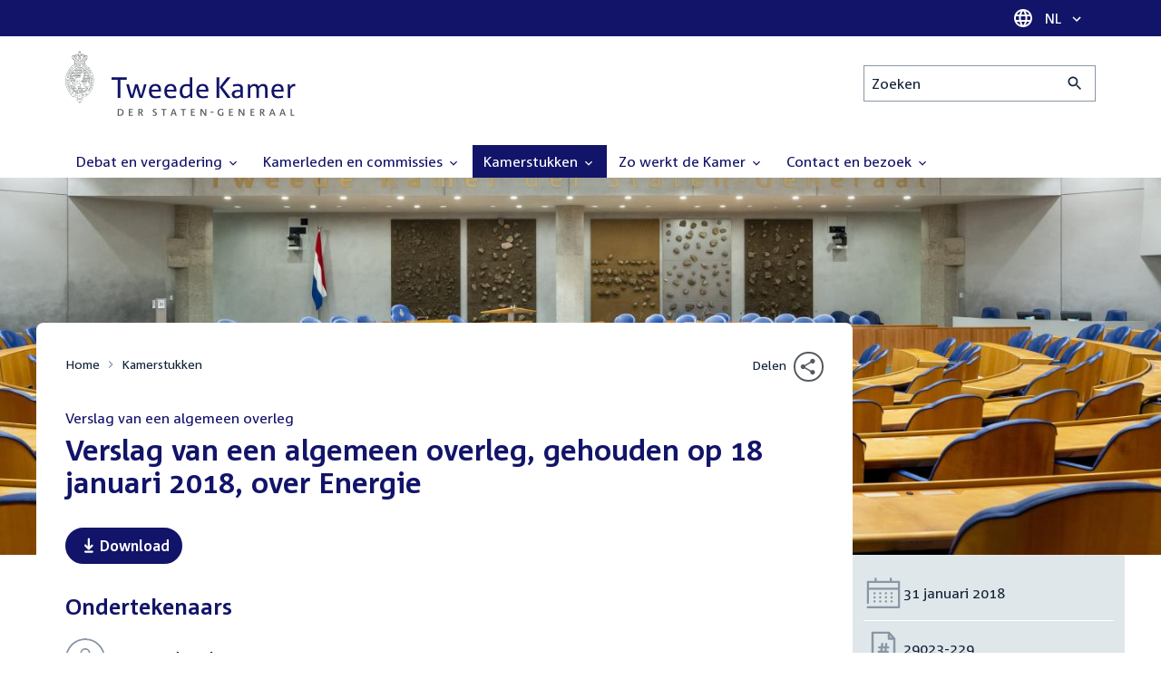

--- FILE ---
content_type: application/javascript
request_url: https://www.tweedekamer.nl/sites/default/files/js/js_K_PRWmt1D3biEQku715TsPKMtZBvgQ9n3sCTcpnjCro.js?scope=footer&delta=0&language=nl&theme=tweedekamer&include=eJxtjUEKgDAMBD-k9kkSzaqlSSOxRZ_vQVAPPc7MwuIqEnMK7HUnGfBgV9JYNijCKjaRfKwmmKvgGNhtZztzqy3m2vLHRo5mkMjwrpwAI5HC3-ef-vaKXHulmG9dZ0sF
body_size: 40217
content:
/* @license GPL-2.0-or-later https://www.drupal.org/licensing/faq */
/*!
 * modernizr v3.13.1
 * Build https://modernizr.com/download?-inputtypes-addtest-prefixes-setclasses-teststyles-dontmin
 *
 * Copyright (c)
 *  Faruk Ates
 *  Paul Irish
 *  Alex Sexton
 *  Ryan Seddon
 *  Patrick Kettner
 *  Stu Cox
 *  Richard Herrera
 *  Veeck

 * MIT License
 */
!function(e,t,n){var o=[],i={_version:"3.13.1",_config:{classPrefix:"",enableClasses:!0,enableJSClass:!0,usePrefixes:!0},_q:[],on:function(e,t){var n=this;setTimeout(function(){t(n[e])},0)},addTest:function(e,t,n){o.push({name:e,fn:t,options:n})},addAsyncTest:function(e){o.push({name:null,fn:e})}},s=function(){};s.prototype=i,s=new s;var a=[];function l(e,t){return typeof e===t}var r,f,d=n.documentElement,c="svg"===d.nodeName.toLowerCase();function u(e){var t=d.className,n=s._config.classPrefix||"";if(c&&(t=t.baseVal),s._config.enableJSClass){var o=new RegExp("(^|\\s)"+n+"no-js(\\s|$)");t=t.replace(o,"$1"+n+"js$2")}s._config.enableClasses&&(e.length>0&&(t+=" "+n+e.join(" "+n)),c?d.className.baseVal=t:d.className=t)}function p(e,t){if("object"==typeof e)for(var n in e)r(e,n)&&p(n,e[n]);else{var o=(e=e.toLowerCase()).split("."),i=s[o[0]];if(2===o.length&&(i=i[o[1]]),void 0!==i)return s;t="function"==typeof t?t():t,1===o.length?s[o[0]]=t:(!s[o[0]]||s[o[0]]instanceof Boolean||(s[o[0]]=new Boolean(s[o[0]])),s[o[0]][o[1]]=t),u([(t&&!1!==t?"":"no-")+o.join("-")]),s._trigger(e,t)}return s}r=l(f={}.hasOwnProperty,"undefined")||l(f.call,"undefined")?function(e,t){return t in e&&l(e.constructor.prototype[t],"undefined")}:function(e,t){return f.call(e,t)},i._l={},i.on=function(e,t){this._l[e]||(this._l[e]=[]),this._l[e].push(t),s.hasOwnProperty(e)&&setTimeout(function(){s._trigger(e,s[e])},0)},i._trigger=function(e,t){if(this._l[e]){var n=this._l[e];setTimeout(function(){var e;for(e=0;e<n.length;e++)(0,n[e])(t)},0),delete this._l[e]}},s._q.push(function(){i.addTest=p});var h=i._config.usePrefixes?" -webkit- -moz- -o- -ms- ".split(" "):["",""];function v(){return"function"!=typeof n.createElement?n.createElement(arguments[0]):c?n.createElementNS.call(n,"http://www.w3.org/2000/svg",arguments[0]):n.createElement.apply(n,arguments)}i._prefixes=h;i.testStyles=function(e,t,o,i){var s,a,l,r,f="modernizr",u=v("div"),p=function(){var e=n.body;return e||((e=v(c?"svg":"body")).fake=!0),e}();if(parseInt(o,10))for(;o--;)(l=v("div")).id=i?i[o]:f+(o+1),u.appendChild(l);return(s=v("style")).type="text/css",s.id="s"+f,(p.fake?p:u).appendChild(s),p.appendChild(u),s.styleSheet?s.styleSheet.cssText=e:s.appendChild(n.createTextNode(e)),u.id=f,p.fake&&(p.style.background="",p.style.overflow="hidden",r=d.style.overflow,d.style.overflow="hidden",d.appendChild(p)),a=t(u,e),p.fake&&p.parentNode?(p.parentNode.removeChild(p),d.style.overflow=r,d.offsetHeight):u.parentNode.removeChild(u),!!a};var y=v("input");
/*!
{
  "name": "Form input types",
  "property": "inputtypes",
  "caniuse": "forms",
  "tags": ["forms"],
  "authors": ["Mike Taylor"],
  "polyfills": [
    "jquerytools",
    "webshims",
    "h5f",
    "webforms2",
    "nwxforms",
    "fdslider",
    "html5slider",
    "galleryhtml5forms",
    "jscolor",
    "html5formshim",
    "selectedoptionsjs",
    "formvalidationjs"
  ]
}
!*/
!function(){for(var e,t,o,i=["search","tel","url","email","datetime","date","month","week","time","datetime-local","number","range","color"],a=0;a<i.length;a++)y.setAttribute("type",e=i[a]),(o="text"!==y.type&&"style"in y)&&(y.value="1)",y.style.cssText="position:absolute;visibility:hidden;",/^range$/.test(e)&&undefined!==y.style.WebkitAppearance?(d.appendChild(y),o=(t=n.defaultView).getComputedStyle&&"textfield"!==t.getComputedStyle(y,null).WebkitAppearance&&0!==y.offsetHeight,d.removeChild(y)):/^(search|tel)$/.test(e)||(o=/^(url|email)$/.test(e)?y.checkValidity&&!1===y.checkValidity():"1)"!==y.value)),s.addTest("inputtypes."+e,!!o)}(),function(){var e,t,n,i,r,f;for(var d in o)if(o.hasOwnProperty(d)){if(e=[],(t=o[d]).name&&(e.push(t.name.toLowerCase()),t.options&&t.options.aliases&&t.options.aliases.length))for(n=0;n<t.options.aliases.length;n++)e.push(t.options.aliases[n].toLowerCase());for(i=l(t.fn,"function")?t.fn():t.fn,r=0;r<e.length;r++)1===(f=e[r].split(".")).length?s[f[0]]=i:(s[f[0]]&&(!s[f[0]]||s[f[0]]instanceof Boolean)||(s[f[0]]=new Boolean(s[f[0]])),s[f[0]][f[1]]=i),a.push((i?"":"no-")+f.join("-"))}}(),u(a),delete i.addTest,delete i.addAsyncTest;for(var g=0;g<s._q.length;g++)s._q[g]();e.Modernizr=s}(window,window,document);;
/* @license GPL-2.0-or-later https://git.drupalcode.org/project/once/-/raw/v1.0.1/LICENSE.md */
/*! @drupal/once - v1.0.1 - 2021-06-12 */
var once=function(){"use strict";var n=/[\11\12\14\15\40]+/,e="data-once",t=document;function r(n,t,r){return n[t+"Attribute"](e,r)}function o(e){if("string"!=typeof e)throw new TypeError("once ID must be a string");if(""===e||n.test(e))throw new RangeError("once ID must not be empty or contain spaces");return'[data-once~="'+e+'"]'}function u(n){if(!(n instanceof Element))throw new TypeError("The element must be an instance of Element");return!0}function i(n,e){void 0===e&&(e=t);var r=n;if(null===n)r=[];else{if(!n)throw new TypeError("Selector must not be empty");"string"!=typeof n||e!==t&&!u(e)?n instanceof Element&&(r=[n]):r=e.querySelectorAll(n)}return Array.prototype.slice.call(r)}function c(n,e,t){return e.filter((function(e){var r=u(e)&&e.matches(n);return r&&t&&t(e),r}))}function f(e,t){var o=t.add,u=t.remove,i=[];r(e,"has")&&r(e,"get").trim().split(n).forEach((function(n){i.indexOf(n)<0&&n!==u&&i.push(n)})),o&&i.push(o);var c=i.join(" ");r(e,""===c?"remove":"set",c)}function a(n,e,t){return c(":not("+o(n)+")",i(e,t),(function(e){return f(e,{add:n})}))}return a.remove=function(n,e,t){return c(o(n),i(e,t),(function(e){return f(e,{remove:n})}))},a.filter=function(n,e,t){return c(o(n),i(e,t))},a.find=function(n,e){return i(n?o(n):"[data-once]",e)},a}();

;
/* @license GPL-2.0-or-later https://www.drupal.org/licensing/faq */
window.drupalTranslations={"strings":{"":{"Expand all":"Alles uitklappen","Collapse all":"Alles inklappen","An AJAX HTTP error occurred.":"Er is een AJAX HTTP fout opgetreden.","HTTP Result Code: !status":"HTTP-resultaatcode: !status","An AJAX HTTP request terminated abnormally.":"Een AJAX HTTP-aanvraag is onverwacht afgebroken","Debugging information follows.":"Debug informatie volgt.","Path: !uri":"Pad: !uri","StatusText: !statusText":"Statustekst: !statusText","ResponseText: !responseText":"Antwoordtekst: !responseText","ReadyState: !readyState":"ReadyState: !readyState","CustomMessage: !customMessage":"CustomMessage: !customMessage","Please wait...":"Even geduld...","The response failed verification so will not be processed.":"Het antwoord kon niet geverifieerd worden en zal daarom niet worden verwerkt.","The callback URL is not local and not trusted: !url":"De callback-URL is niet lokaal en vertrouwd: !url","Changed":"Gewijzigd","An error occurred during the execution of the Ajax response: !error":"Er is een fout opgetreden bij het uitvoeren van een Ajax-verzoek: !error","The following files could not be loaded: @dependencies":"De volgende bestanden konden niet geladen worden: @dependencies","Processing...":"Bezig...","Hide":"Verbergen","Show":"Weergeven","List additional actions":"Aanvullende acties weergeven","New revision":"Nieuwe revisie","No revision":"Geen revisie","Needs to be updated":"Moet worden bijgewerkt","Does not need to be updated":"Hoeft niet te worden bijgewerkt","Flag other translations as outdated":"Markeer andere vertalingen als verouderd","Do not flag other translations as outdated":"Markeer andere vertalingen niet als verouderd","Edit":"Bewerken","Edit machine name":"Machinenaam bewerken","Status message":"Status bericht","Error message":"Foutmelding","Warning message":"Waarschuwingsbericht","You have unsaved changes.":"Er zijn niet-opgeslagen wijzigingen.","Hide row weights":"Gewicht van rij verbergen","Show row weights":"Gewicht van rijen tonen","Drag to re-order":"Slepen om de volgorde te wijzigen","Show all columns":"Alle kolommen tonen","Hide lower priority columns":"Kolommen met een lagere prioriteit verbergen","Show table cells that were hidden to make the table fit within a small screen.":"Toon de tabelcellen die verborgen werden om de tabel te laten passen op een klein scherm.","Select all rows in this table":"Selecteer alle regels van deze tabel","Deselect all rows in this table":"De-selecteer alle regels van deze tabel","(active tab)":"(actieve tabblad)","1 block is available in the modified list.\u0003@count blocks are available in the modified list.":"1 blok beschikbaar in de lijst met wijzigingen.\u0003@count blokken beschikbaar in de lijst met wijzigingen.","Not restricted":"Geen beperking","Restricted to certain pages":"Beperkt tot bepaalde pagina\u0027s","The block cannot be placed in this region.":"Het blok kan niet worden geplaatst in dit gebied.","Please provide a name for the button group.":"Voer een naam voor de knoppengroep in.","Button group name":"Knopgroepnaam","Apply":"Toepassen","Cancel":"Annuleren","Editing the name of the new button group in a dialog.":"De naam van een nieuwe knoppengroep in een dialoogvenster bewerken.","Editing the name of the \u0022@groupName\u0022 button group in a dialog.":"De naam van de knoppengroep \u0027@groupName\u0027 in een dialoogvenster bewerken.","Place a button to create a new button group.":"Plaats een knop om een nieuwe knopgroep aan te maken.","New group":"Nieuwe groep","Add a CKEditor button group to the end of this row.":"Een CKEditor-knoppengroep aan het einde van deze regel toevoegen.","Add group":"Groep toevoegen","Uploads disabled":"Uploads uitgeschakeld","Uploads enabled, max size: @size @dimensions":"Uploads ingeschakeld, maximale grootte: @size @dimensions","Rich Text Editor, !label field":"Opgemaakte tekst-editor, veld !label","Loading...":"Bezig met laden...","No styles configured":"Geen stijlen ingesteld","@count styles configured":"@count stijlen ingesteld","Image":"Afbeelding","Link":"Link","Unlink":"Link verwijderen","Edit Link":"Link bewerken","@groupName button group in position @position of @positionCount in row @row of @rowCount.":"Knopgroep @groupName in positie @position van @positionCount in rij @row van @rowCount.","Press the down arrow key to create a new row.":"Gebruik de \u0027pijl naar beneden\u0027-toets voor het aanmaken van een nieuwe rij.","button":"knop","@name @type.":"@name @type.","Press the down arrow key to activate.":"Druk op de toets \u0027pijl omlaag\u0027 om te activeren.","@name @type in position @position of @positionCount in @groupName button group in row @row of @rowCount.":"@type @name in positie @position van @positionCount in @groupName knopgroep in rij @row van @rowCount.","Press the down arrow key to create a new button group in a new row.":"Druk op de toets \u0027pijl omlaag\u0027 om een nieuwe knopgroep aan te maken in een nieuwe rij.","This is the last group. Move the button forward to create a new group.":"Dit is de laatste groep. Verplaats de knop vooruit om een nieuwe groep aan te maken.","The \u0022@name\u0022 button is currently enabled.":"De knop \u0027@name\u0027 is momenteel ingeschakeld.","Use the keyboard arrow keys to change the position of this button.":"Gebruik de pijltoetsen om de positie van deze knop te veranderen.","Press the up arrow key on the top row to disable the button.":"Gebruik de toets \u0027omhoog\u0027 in de bovenste regel om de knop uit te schakelen.","The \u0022@name\u0022 button is currently disabled.":"De knop \u0027@name\u0027 is momenteel uitgeschakeld.","Use the down arrow key to move this button into the active toolbar.":"Gebruik de toets \u0027omlaag\u0027 om de knop naar de actieve werkbalk te verplaatsen.","This @name is currently enabled.":"Deze @name is momenteel ingeschakeld.","Use the keyboard arrow keys to change the position of this separator.":"Gebruik de pijltoetsen van het toetsenbord om de knopscheider te verplaatsen.","Separators are used to visually split individual buttons.":"Knopscheiders worden gebruikt om knoppen visueel te scheiden.","This @name is currently disabled.":"Deze @name is momenteel uitgeschakeld.","Use the down arrow key to move this separator into the active toolbar.":"Gebruik de toets \u0027omlaag\u0027 om de knopscheider naar de actieve werkbalk te verplaatsen.","You may add multiple separators to each button group.":"Er kunnen meerdere knopscheiders in \u00e9\u00e9n knoppengroep worden gebruikt.","Hide group names":"Groepsnamen verbergen","Show group names":"Groepsnamen weergeven","Preview failed":"Voorbeeld mislukt","An error occurred while trying to preview the media. Please save your work and reload this page.":"Er ging iets fout bij het voorvertonen van de media. Sla uw werk op en herlaad deze pagina alstublieft.","Media widget":"Media widget","Insert Media":"Media toevoegen","Drupal Media toolbar":"Media-werkbalk","Not all functionality may be available because some information could not be retrieved.":"Wellicht is niet alle functionaliteit beschikbaar omdat bepaalde informatie niet opgehaald kon worden.","Save":"Opslaan","Alternative text override":"Alternatieve tekst overschrijven","Default alternative text:":"Standaard alternatieve tekst:","Override media image alternative text":"Alternatieve tekst van afbeelding overschrijven","Link media":"Media linken","Enter media caption":"Onderschrift voor media invoegen","Caption media":"Media onderschrift","Toggle caption off":"Onderschrift uitschakelen","Toggle caption on":"Onderschrift inschakelen","An error occurred while trying to preview the media. Save your work and reload this page.":"Er is een fout opgetreden tijdens de voorbeeldweergave van de media. Sla het werk op en laad deze pagina opnieuw.","Decorative image":"Decoratieve afbeelding","Button @name has been copied to the active toolbar.":"De knop @name is toegevoegd aan de actieve werkbalk.","Button @name has been removed from the active toolbar.":"De knop @name is verwijderd van de actieve werkbalk.","Button @name has been moved to the active toolbar.":"De knop @name is naar de actieve werkbalk verplaatst.","Divider":"Scheiding","Wrapping":"Omsluiten","Press the down arrow key to use this divider in the active button list":"Type het pijltje naar beneden om deze afscheiding in te voegen in de actieve knoppenlijst","Press the down arrow key to activate":"Type het pijltje naar beneden om in te schakelen","Press the up arrow key to deactivate. Use the right and left arrow keys to move position":"Type het pijltje omhoog om uit te schakelen. Gebruik de pijltjes rechts en links om te verplaatsen","Available buttons":"Beschikbare knoppen","Button divider":"Knoppenscheiding","Active toolbar":"Actieve werkbalk","Images can only be uploaded.":"Afbeeldingen kunnen alleen worden ge\u00fcpload.","Images can only be added by URL.":"Afbeeldingen kunnen alleen worden toegevoegd via een URL.","One style configured\u0003@count styles configured":"Een stijl ingesteld\u0003@count stijlen ingesteld","Open":"Open","Close":"Sluiten","Tabbing is no longer constrained by the Contextual module.":"Gebruik van tab-toets is niet langer beperkt tot de contextuele links.","Tabbing is constrained to a set of @contextualsCount and the edit mode toggle.":"Gebruik van de tab-toets is beperkt tot een set van @contextualsCount en het wisselen van de bewerkenmodus.","Press the esc key to exit.":"Druk op de ESC-toets om af te sluiten.","@count contextual link\u0003@count contextual links":"@count contextuele link\u0003@count contextuele links","@action @title configuration options":"@action @title configuratie-instellingen","Changing the text format to %text_format will permanently remove content that is not allowed in that text format.\u003Cbr\u003E\u003Cbr\u003ESave your changes before switching the text format to avoid losing data.":"Wijzigen van de tekstopmaak naar %text_format zal inhoud die niet toegestaan is in die opmaak permanent verwijderen.\u003Cbr\u003E\u003Cbr\u003ESla uw wijzigingen op voordat u de tekstopmaak omschakelt, om gegevensverlies te voorkomen.","Change text format?":"Tekstopmaak aanpassen?","Continue":"Doorgaan","The selected file %filename cannot be uploaded. Only files with the following extensions are allowed: %extensions.":"Het bestand %filename kan niet ge\u00fcpload worden. Alleen bestanden met de volgende extensies zijn toegestaan: %extensions.","Enabled":"Ingeschakeld","Disabled":"Uitgeschakeld","Based on the text editor configuration, these tags have automatically been added: \u003Cstrong\u003E@tag-list\u003C\/strong\u003E.":"Op basis van de configuratie van de teksteditor zijn de volgende elementen automatisch toegevoegd: \u003Cstrong\u003E@tag-list\u003C\/strong\u003E.","All available blocks are listed.":"Alle beschikbare blokken worden getoond.","Block previews are visible. Block labels are hidden.":"Voorbeeldweergaven van blokken zijn zichtbaar. Labels zijn verborgen.","Block previews are hidden. Block labels are visible.":"Voorbeeldweergaven van blokken zijn verborgen. Labels zijn zichtbaar.","Hide description":"Beschrijving verbergen","Show description":"Beschrijving tonen","Changes made in this table will not be saved until the form is submitted.":"Wijzigingen in deze tabel worden pas opgeslagen wanneer het formulier wordt ingediend.","All @count items selected":"Alle @count items geselecteerd","Zero items selected":"Geen items geselecteerd","Select all media":"Selecteer alle media","Show media item weights":"Toon gewicht van media-items","Hide media item weights":"Gewicht van media-items verbergen","Insert from Media Library":"Invoegen uit de Mediabibliotheek","By @name on @date":"Door @name op @date","By @name":"Door @name","Authored on @date":"Aangemaakt op @date","Edit media":"Media bewerken","Embedded media":"Ingesloten media","Caption":"Onderschrift","Enter caption here":"Bijschrift hier invoeren","Not published":"Niet gepubliceerd","Not in menu":"Niet in een menu","Not promoted":"Niet aangeraden","Leave preview?":"Voorbeeldweergave verlaten?","Leave preview":"Voorbeeldweergave verlaten","Leaving the preview will cause unsaved changes to be lost. Are you sure you want to leave the preview?":"Het verlaten van de voorbeeldweergave betekent dat nog niet opgeslagen wijzigingen verloren gaan. Weet u zeker dat u de voorbeeldweergave wilt verlaten?","CTRL+Left click will prevent this dialog from showing and proceed to the clicked link.":"CTRL+klik om deze dialoog over te slaan en direct naar de link te gaan.","Alias: @alias":"Alias: @alias","No alias":"Geen alias","Your changes to \u003Cq\u003E@entity-title\u003C\/q\u003E could not be saved, either due to a website problem or a network connection problem.\u003Cbr\u003EPlease try again.":"De wijzigingen aan \u003Cq\u003E@entity-title\u003C\/q\u003E zijn niet opgeslagen door een probleem met de website of met de netwerkverbinding.\u003Cbr\u003EProbeer het opnieuw.","Network problem!":"Netwerkprobleem!","Quick edit":"Snel bewerken","Alternative text":"Tekstalternatief","Title":"Titel","OK":"OK","Could not load the form for \u003Cq\u003E@field-label\u003C\/q\u003E, either due to a website problem or a network connection problem.\u003Cbr\u003EPlease try again.":"Het formulier voor \u003Cq\u003E@field-label\u003C\/q\u003E kon niet geladen worden door een probleem met de website of met de netwerkverbinding.\u003Cbr\u003EProbeer het opnieuw.","You have unsaved changes":"Er zijn niet-opgeslagen wijzigingen","Discard changes?":"Wijzigingen ongedaan maken?","Discard changes":"Wijzigingen verwerpen","Saving":"Opslaan","!modules modules are available in the modified list.":"!modules modules zijn beschikbaar in de aangepaste lijst.","Hide summary":"Samenvatting verbergen","Edit summary":"Samenvatting bewerken","Home":"Home","The toolbar cannot be set to a horizontal orientation when it is locked.":"Als de werkbalk geblokkeerd is kan deze niet op horizontale ori\u00ebntatie gezet worden.","Horizontal orientation":"Horizontale ori\u00ebntatie","Vertical orientation":"Verticale ori\u00ebntatie","Extend":"Uitbreiding","Collapse":"Inklappen","@label":"@label","Tray orientation changed to @orientation.":"Ori\u00ebntatie van de lade aangepast naar @orientation.","closed":"gesloten","opened":"geopend","Tray \u0022@tray\u0022 @action.":"Lade \u0027@tray\u0027 @action.","Tray @action.":"Lade @action.","!tour_item of !total":"!tour_item van !total","End tour":"Rondleiding be\u00ebindigen","Next":"Volgende","This permission is inherited from the authenticated user role.":"Dit toegangsrecht is overgenomen van de rol \u0027geverifieerde gebruiker\u0027.","Add":"Toevoegen","Remove group":"Groep verwijderen","Apply (all displays)":"Toepassen (alle weergaven)","Revert to default":"Terugzetten naar standaard","Apply (this display)":"Toepassen (deze weergave)","Change order":"Volgorde wijzigen","Move in any direction":"In elke richting bewegen","No items selected":"Geen items geselecteerd","1 item selected\u0003@count items selected":"1 item geselecteerd\u0003@count items geselecteerd","all files":"alle bestanden","all files except CSS+JS":"alle bestanden behalve CSS+JS","some files":"sommige bestanden","Advanced: \u003Ccode\u003Ecdn.settings.yml\u003C\/code\u003E":"Geavanceerd: \u003Ccode\u003Ecdn.settings.yml\u003C\/code\u003E","CSS classes":"CSS-klassen","ID":"ID","Advanced":"Uitgebreid","Open in new window":"Open in nieuw venster","link is external":"link is extern","link sends email":"link verstuurt e-mail","download":"download","tab":"tab","window":"venster","Page editor":"Pagina-editor","Layout editor":"Lay-out editor","Edit user":"Gebruiker bewerken","Edit term":"Term bewerken","Translation needed: ":"Vertaling nodig: ","Toggle accessibility tools":"Toegankelijkheidshulpmiddelen in- of uitschakelen","Issues":"Uitgaven","Outline":"Structuur","Alt Text":"Alternatieve tekst","About this tool":"Over dit hulpmiddel","Previous":"Vorige","First":"Eerste","hidden alerts":"verborgen meldingen","Alt text: ":"Alternatieve tekst: ","(missing!)":"(missend!)","(none; image marked as decorative)":"(geen; afbeelding gemarkeerd als decoratief)","(flagged for skipped level) ":"(gemarkeerd voor overgeslagen niveau) ","(empty heading) ":"(lege kop) ","(flagged for length) ":"(gemarkeerd voor lengte) ","This browser can not run Editoria11y.":"Deze browser kan Editoria11y niet uitvoeren.","image of":"afbeelding van","graphic of":"grafische weergave van","picture of":"afbeelding van","placeholder":"plaatshouder","photo of":"foto van","file":"bestand","learn":"leren","to":"naar","more":"meer","now":"nu","this":"dit","page":"pagina","link":"link","site":"site","website":"website","check":"controleer","out":"uit","view":"weergeven","our":"onze","read":"lezen","form":"formulier","here":"hier","click":"klik","learn more":"meer informatie","this page":"deze pagina","this link":"deze link","this site":"deze website","our website":"onze website","check out":"bekijk","view our":"bekijk onze","click here":"klik hier","manual check needed":"handmatige controle nodig","alert":"alarm","Mark as checked and OK":"Markeren als gecontroleerd en OK","Hide alert":"Melding verbergen","Restore this alert marked as OK":"Deze melding \u0027gemarkeerd als OK\u0027 herstellen","Restore this hidden alert":"Deze verborgen melding herstellen","This alert has been hidden by an administrator":"Deze melding is verborgen door een beheerder","Manual check: was a heading level skipped?":"Handmatige controle: is er een kopniveau overgeslagen?","Heading tag without any text":"Kop zonder tekst","Manual check: long heading":"Handmatige controle: lange kop","Manual check: is this a blockquote?":"Handmatige controle: is dit een blockquote?","Image has no alternative text attribute":"Afbeelding heeft geen alternatieve tekst-attribuut","Manual check: image has no alt text":"Handmatige controle: afbeelding heeft geen alternatieve tekst","Image\u0027s text alternative is a URL":"De alternatieve tekst van de afbeelding is een URL","Linked image\u0027s text alternative is a URL":"De alternatieve tekst van de gelinkte afbeelding is een URL","Manual check: possibly redundant text in alt":"Handmatige controle: mogelijk overbodige tekst in alt","Manual check: possibly redundant text in linked image":"Handmatige controle: mogelijk overbodige tekst in gelinkte afbeelding","Image\u0027s text alternative is unpronounceable":"Het tekstalternatief van de afbeelding is onuitspreekbaar","Linked Image has no alt text":"Gelinkte afbeelding heeft geen alternatieve tekst","Manual check: very long alternative text":"Handmatige controle: zeer lange alternatieve tekst","Manual check: very long alternative text in linked image":"Handmatige controle: zeer lange alternatieve tekst in gelinkte afbeelding","Manual check: link contains both text and an image":"Handmatige controle: link bevat zowel tekst als een afbeelding","Link with no accessible text":"Link zonder toegankelijke tekst","This link\u0027s text is:":"De tekst van deze link is:","Manual check: is this link text a URL?":"Handmatige controle: is deze linktekst een URL?","Manual check: is this link meaningful and concise?":"Handmatige controle: is deze link betekenisvol en beknopt?","Manual check: is the linked document accessible?":"Handmatige controle: is het gelinkte document toegankelijk?","Manual check: is opening a new window expected?":"Handmatige controle: is het openen van een nieuw venster verwacht?","Table has no header cells":"Tabel heeft geen kopcellen","Content heading inside a table":"Inhoudskop in een tabel","Empty table header cell":"Lege tabelkopcel","Manual check: should this have list formatting?":"Handmatige controle: zou dit lijstopmaak moeten hebben?","Manual check: should this be a heading?":"Handmatige controle: moet dit een kop zijn?","Manual check: is this uppercase text needed?":"Handmatige controle: is deze tekst in hoofdletters nodig?","Manual check: is this video accurately captioned?":"Handmatige controle: is deze video nauwkeurig ondertiteld?","Manual check: is an accurate transcript provided?":"Handmatige controle: is een nauwkeurige transcriptie aangeboden?","Manual check: is this visualization accessible?":"Handmatige controle: is deze visualisatie toegankelijk?","Manual check: is this embed a keyboard trap?":"Handmatige controle: is deze invoeging een toetsenbordval?","Manual check: is this embedded content accessible?":"Handmatige controle: is deze ingevoegde inhoud toegankelijk?","spacer":"spacer","tbd":"tbd","todo":"todo","alt":"alt","chart":"grafiek","decorative":"decoratief","image":"afbeelding","graphic":"afbeelding","photo":"foto","placeholder image":"tijdelijke afbeelding","to do":"te doen","Alt text is meaningless":"Alt-tekst heeft geen betekenis","No content available for Editoria11y to check.":"Er is geen inhoud beschikbaar die Editoria11y kan controleren.","Editorially":"Editorially","Check headings \u0026 alt text":"Koppen en alternatieve tekst controleren","Hide headings \u0026 alt text":"Koppen en alternatieve tekst verbergen","Headings":"Koppen","Go to first alert":"Ga naar eerste melding","Go to next alert":"Ga naar volgende melding","Go to previous alert":"Ga naar vorige melding","Show hidden alert":"Verborgen melding weergeven","Hide hidden alert":"Verborgen melding verbergen","Show accessibility alerts":"Toegankelijkheidsmeldingen weergeven","Show accessibility checker":"Toegankelijkheidscontrole weergeven","Hide accessibility checker":"Toegankelijkheidscontrole verbergen","Hide accessibility alerts":"Toegankelijkheidsmeldingen verbergen","This shows the heading outline. Check that it matches how the content is organized visually.":"Dit toont de koppenstructuur. Controleer of deze overeenkomt met de manier waarop de inhoud visueel is georganiseerd.","Check that each image describes what it means in context, and that there are no images of text.":"Controleer of iedere afbeelding de betekenis in de context beschrijft en of er geen afbeeldingen met tekst zijn.","No images found.":"Geen afbeeldingen gevonden.","Note: this content may not be visible. Look for it inside the outlined container.":"Opmerking: deze inhoud is mogelijk niet zichtbaar. Zoek ernaar binnen de omkaderde container.","Accessibility %label":"Toegankelijkheid %label","Edit this content":"Deze inhoud bewerken","Hides this alert for all editors":"Verberg deze melding voor alle redacteuren","Hides this alert for you":"Verberg deze melding voor uzelf","Open site reports in new tab":"Siterapporten in een nieuw tabblad openen","@Editoria11yLink checks for common accessibility needs, such as image alternative text, meaningful heading outlines and well-named links.":"@Editoria11yLink controleert op veelvoorkomende toegankelijkheidsbehoeften zoals alternatieve tekst bij afbeeldingen, een zinvolle koppenstructuur en duidelijk benoemde links.","Many alerts are \u0022manual checks.\u0022 Manual checks can be dismissed:":"Veel meldingen zijn \u0027handmatige controles.\u0027 Handmatige controles kunnen genegeerd worden:","\u0022Mark as checked and OK\u0022 hides the alert for all editors.":"\u0027Markeren als gecontroleerd en OK\u0027 verbergt de melding voor alle redacteuren.","\u0022Ignore this manual check\u0022 leaves the tip visible to other editors.":"\u0027Negeer deze handmatige controle\u0027 laat de tip zichtbaar voor andere redacteuren.","Dismissed alerts can be found via the \u0022Show hidden alerts\u0022 toggle.":"Genegeerde meldingen kunnen gevonden worden via de \u0027Verborgen meldingen tonen\u0027-schakelaar.","If an incorrect alert is appearing on many pages, site administrators can tell the checker to ignore particular elements and page regions.":"Als op meerdere pagina\u0027s een onjuiste melding wordt weergegeven, kunnen sitebeheerders instellen dat bepaalde elementen en paginaregio\u0027s genegeerd worden.","And remember that automated checkers cannot replace proofreading and testing for accessibility.":"Vergeet niet dat geautomatiseerde controles het proeflezen en testen op toegankelijkheid niet kunnen vervangen.","Report bugs \u0026 request changes":"Bugs melden en wijzigingen aanvragen","Heading level 1":"Kopniveau 1","Heading level 2: a topic":"Kopniveau 2: een onderwerp","Heading level 3: a subtopic":"Kopniveau 3: een sub-onderwerp","Heading level 2: a new topic":"Kopniveau 2: een nieuw onderwerp","Headings and subheadings create a navigable table of contents for assistive devices. The numbers indicate indents in a nesting relationship:":"Koppen en subkoppen vormen een navigeerbare inhoudsopgave voor ondersteunende technologie\u00ebn. De cijfers geven de inspringing in de geneste structuur aan:","This heading skipped from level %prevLevel to level %level. From a screen reader, this sounds like content is missing.":"Deze kop springt van niveau %prevLevel naar niveau %level. Voor schermlezers lijkt er inhoud te ontbreken.","\u003Cstrong\u003ETo fix:\u003C\/strong\u003E adjust levels to form an accurate outline, without gaps.":"\u003Cstrong\u003EOplossen:\u003C\/strong\u003E niveaus aanpassen om een accurate structuur te vormen, zonder gaten.","Empty headings create confusing gaps in this outline: they could mean the following content is still part of the previous section, or that the text was unpronounceable for some reason.":"Lege koppen zorgen voor verwarrende gaten in deze structuur. Ze kunnen betekenen dat de daaropvolgende inhoud nog steeds deel uitmaakt van de vorige sectie, of dat de tekst om een of andere reden onuitspreekbaar was.","\u003Cstrong\u003ETo fix:\u003C\/strong\u003E add text to this heading, or delete this empty line.":"\u003Cstrong\u003EOplossen:\u003C\/strong\u003E tekst toevoegen aan deze kop of deze lege regel verwijderen.","\u003Cstrong\u003ETo fix:\u003C\/strong\u003E shorten this heading if possible, or remove the heading style if it was only applied to this text to provide visual emphasis.":"\u003Cstrong\u003EOplossen:\u003C\/strong\u003E deze kop indien mogelijk inkorten of verwijder de kopopmaak als die alleen is gebruikt voor visuele nadruk.","Blockquote formatting tells screen readers that the text should be announced as a quotation. This was flagged because short blockquotes are sometimes actually headings. If this \u003Cem\u003Eis\u003C\/em\u003E a heading and not a quotation, use heading formatting instead, so this appears in the page outline.":"De opmaak met blockquotes geeft schermlezers aan dat de tekst als citaat moet worden voorgelezen. Deze is gemarkeerd omdat korte blockquotes soms eigenlijk koppen zijn. Als dit \u003Cem\u003Eeen kop\u003C\/em\u003E is en geen citaat, gebruik dan kopopmaak zodat het zichtbaar is in de koppenstructuur van de pagina.","Note that a good alt describes the image\u0027s message, not simply what it contains. Depending on the context, the alt for the picture of a child kicking a ball might emphasize the setting, the child, the kick or the ball:":"Let op dat een goede alt-tekst de boodschap van de afbeelding beschrijft, niet alleen wat het bevat. Afhankelijk van de context kan de alt-tekst voor de afbeelding van een kind dat een bal schopt de nadruk leggen op de omgeving, het kind, de trap of de bal:","Child happily kicking a ball on a summer day":"Een kind schopt vrolijk tegen een bal op een zomerse dag","A.J. playing in the new team uniform":"A.J. speelt in het nieuwe teamuniform","A.J.\u0027s game-winning kick curved in from the left sideline!":"A.J.\u0027s winnende trap draait in vanaf de linker zijlijn!","The medium ball is the right size for this 9-year-old child":"De middelgrote bal is de juiste maat voor dit 9-jarige kind","When screen readers encounter an image with no alt attribute at all, they dictate the url of the image file instead, often one letter at a time.":"Wanneer schermlezers een afbeelding zonder alt-attribuut tegenkomen, lezen ze in plaats daarvan de URL van het bestand voor, vaak letter voor letter.","To fix: either add an empty alt (alt=\u0022\u0022) to indicate this image should be ignored by screen readers, or add descriptive alt text.":"Oplossen: voeg een lege alt (alt=\u0022\u0022) toe om aan te geven dat deze afbeelding genegeerd moet worden door schermlezers, of voeg een beschrijvende alternatieve tekst toe.","Unless this image is purely decorative (a spacer icon or background texture), an alt should probably be provided. Photos in page content \u003Cstrong\u003Ealmost always need alt text.\u003C\/strong\u003E Since many screen reader users can see there is an image present, it can be very confusing to move the cursor across the place on the page where an image is visible, but hear nothing.":"Tenzij deze afbeelding puur decoratief is (een spacer-icoon of achtergrondtextuur), moet er waarschijnlijk een alt-tekst toegevoegd worden. Foto\u0027s in de pagina-inhoud \u003Cstrong\u003Ehebben bijna altijd alt-tekst nodig.\u003C\/strong\u003E Omdat veel gebruikers van schermlezers kunnen zien dat er een afbeelding aanwezig is, kan het erg verwarrend zijn om de cursor over de plek op de pagina te bewegen waar een afbeelding zichtbaar is, maar niets te horen.","The alt text for this image is \u0022%alt,\u0022 which probably describes the file name, not the contents of the image.":"De alt-tekst voor deze afbeelding is \u0027%alt\u0027, wat waarschijnlijk de bestandsnaam beschrijft en niet de inhoud van de afbeelding.","\u003Cstrong\u003ETo fix:\u003C\/strong\u003E set this image\u0027s alternative text to a concise description of what this image means in this context.":"\u003Cstrong\u003EOplossen:\u003C\/strong\u003E zet in de alternatieve tekst van deze afbeelding een beknopte beschrijving van wat deze afbeelding in deze context betekent.","The alt text for this image is \u0022%alt,\u0022 which was flagged for being common placeholder text.":"De alt-tekst voor deze afbeelding is \u0027%alt\u0027, wat gemarkeerd is als veelgebruikte tijdelijke tekst.","The alt text for this image is \u0022%alt,\u0022 which probably does not describe this link.":"De alt-tekst voor deze afbeelding is \u0027%alt\u0027, wat waarschijnlijk de afbeelding, maar niet deze link beschrijft.","When a link includes an image, the image\u0027s alt text becomes the link text announced by screen readers. Links should clearly and concisely describe their destination, even out of context.":"Als een link een afbeelding bevat, wordt de alt-tekst van de afbeelding de linktekst die door schermlezers wordt aangekondigd. Links moeten hun bestemming duidelijk en beknopt beschrijven, zelfs buiten de context.","When a link is wrapped around an image and there is no other text, the image\u0027s alt text becomes the link text announced by screen readers. Links should clearly and concisely describe their destination; a URL (usually pronounced by the screen reader one letter at a time) does not.":"Als een link om een afbeelding heen staat en er verder geen andere tekst is, wordt de alt-tekst van de afbeelding de linktekst die door schermlezers wordt aangekondigd. Links moeten hun bestemming duidelijk en beknopt beschrijven; een URL (die door schermlezers meestal letter voor letter wordt uitgesproken) doet dat niet.","Good link text: \u0022About us\u0022":"Goede linktekst: \u0027Over ons\u0027","Bad link text: \u0022H T T P S colon forward slash forward slash example dot com forward slash aye bee oh you tee you ess\u0022":"Slechte linktekst: \u0027H T T P S dubbele punt schuine streep schuine streep voorbeeld punt com schuine streep o v e r o n s\u0027","The alt text for this image is \u0022%alt,\u0022 which mentions that this image is an image.":"De alt-tekst van deze afbeelding is \u0027%alt\u0027, waarin wordt vermeld dat dit een afbeelding is.","Screen readers announce they are describing an image when reading alt text, so phrases like \u0022image of\u0022 and \u0022photo of\u0022 are usually redundant in alt text; the screen reader user hears \u0022image: image of something.\u0022":"Schermlezers kondigen aan dat ze een afbeelding beschrijven wanneer ze een alt-tekst voorlezen, dus zinsdelen als \u0027afbeelding van\u0027 of \u0027foto van\u0027 zijn meestal overbodig; de schermlezer zegt dan bijvoorbeeld \u0027afbeelding: afbeelding van iets.\u0027","Note that this is OK if the format is referring to the \u003Cstrong\u003Econtent\u003C\/strong\u003E of the image:":"Dit is geen probleem als de aanduiding naar de \u003Cstrong\u003Einhoud\u003C\/strong\u003E van de afbeelding verwijst:","Format is redundant: \u0022\u003Cem\u003Ephoto of\u003C\/em\u003E a VHS tape\u0022":"Formaat is overbodig: \u0027\u003Cem\u003Efoto van\u003C\/em\u003E een VHS-band\u0027","Format is relevant: \u0022\u003Cem\u003Ephoto of\u003C\/em\u003E a VHS tape in a photo album being discussed in a history class\u0022":"Formaat is relevant: \u0027\u003Cem\u003Efoto\u003C\/em\u003E in een fotoalbum van een VHS-band die besproken wordt in een geschiedenisles\u0027","The alt text for this image is \u0022%alt,\u0022 which mentions that this image is an image.\u0022":"De alt-tekst voor deze afbeelding is \u0027%alt\u0027, waarin wordt vermeld dat deze afbeelding een afbeelding is.","Links should clearly and concisely describe their destination. Since words like \u0022image,\u0022 \u0022graphic\u0022 or \u0022photo\u0022 are already redundant in text alternatives (screen readers already identify the image as an image), their presence in a linked image usually means the text alternative is describing the image instead of the link":"Links moeten duidelijk en beknopt de bestemming beschrijven. Aangezien woorden zoals \u0027afbeelding\u0027, \u0027grafische weergave\u0027 of \u0027foto\u0027 al overbodig zijn in tekstalternatieven (schermlezers identificeren de afbeelding al als een afbeelding), betekent hun aanwezigheid in een gelinkte afbeelding meestal dat het tekstalternatief de afbeelding beschrijft in plaats van de link","Bad link text: \u0022Image of five people jumping\u0022":"Slechte linktekst: \u0027Afbeelding van vijf springende mensen\u0027","The alt text for this image is \u0022%alt,\u0022 which only contains unpronounceable symbols and\/or spaces. Screen readers will announce that an image is present, and then pause awkwardly: \u0022image: ____.\u0022":"De alt-tekst voor deze afbeelding is \u0027%alt\u0027, die alleen onuitspreekbare symbolen en\/of spaties bevat. Schermlezers zullen aankondigen dat er een afbeelding aanwezig is en daarna ongemakkelijk pauzeren: \r\n\u0027afbeelding: ____.\u0027","\u003Cstrong\u003ETo fix:\u003C\/strong\u003E add a descriptive alt, or provide a \u003Cem\u003Ecompletely\u003C\/em\u003E empty alt (alt=\u0022\u0022) if this is just an icon or spacer, and screen readers should ignore it.":"\u003Cstrong\u003EOplossen:\u003C\/strong\u003E voeg een beschrijvende alternatieve tekst toe, of geef een \u003Cem\u003Evolledig\u003C\/em\u003E lege alt (alt=\u0022\u0022) als dit alleen een icoon of spati\u00ebring is, en schermlezers het moeten negeren.","When a link is wrapped around an image, the image\u0027s alt text provides the link\u0027s title for screen readers.":"Wanneer een link om een afbeelding is geplaatst, biedt de alt-tekst van de afbeelding de titel van de link aan voor schermlezers.","\u003Cstrong\u003ETo fix:\u003C\/strong\u003E set this image\u0027s alternative text to something that describes the link\u0027s destination, or add text next to the image, within the link.":"\u003Cstrong\u003EOplossen:\u003C\/strong\u003E stel de alternatieve tekst van deze afbeelding in op iets dat de bestemming van de link beschrijft of voeg binnen de link naast de afbeelding ook tekst toe.","Image text alternatives are announced by screen readers as a single run-on sentence; listeners must listen to the entire alt a second time if they miss something. If this cannot be reworded to something succinct, it is better to use the alt to reference a visible text alternative for complex images. For example:":"De tekstalternatieven voor afbeeldingen worden door schermlezers aangekondigd als \u00e9\u00e9n doorlopende zin; luisteraars moeten de gehele alt-tekst een tweede keer beluisteren als ze iets missen. Als dit niet herschreven kan worden naar iets beknopts, is het beter om de alt-tekst te gebruiken om te verwijzen naar een zichtbaar tekstalternatief voor complexe afbeeldingen. Bijvoorbeeld:","\u0022Event poster; details follow in caption\u0022":"\u0027Poster voor evenement; details volgen in het onderschrift\u0027","\u0022Chart showing our issues going to zero; details follow in table\u0022":"\u0027Grafiek laat zien dat onze problemen tot nul zijn gedaald; details volgen in de tabel\u0027","This image\u0027s alt text is: %alt":"De alt-tekst van deze afbeelding is: %alt","The alt text on a linked image is used to describe the link destination. Links should be brief, clear and concise, as screen reader users often listen to the list of links on the page to find content of interest. Long alternative text inside a link often indicates that the image\u0027s text alternative is describing the image instead rather than the link.":"De alt-tekst op een gelinkte afbeelding wordt gebruikt om de bestemming van de link te beschrijven. Deze teksten moeten kort, duidelijk en beknopt zijn, aangezien gebruikers van schermlezers vaak de lijst met links op de pagina beluisteren om interessante inhoud te vinden. Lange alternatieve tekst binnen een link wijst erop dat het tekstalternatief de afbeelding beschrijft in plaats van de link.","This image\u0027s alt text is: \u003Cem\u003E%alt\u003C\/em\u003E":"De alt-tekst van deze afbeelding is: \u003Cem\u003E%alt\u003C\/em\u003E","When a link includes an image, screen readers speak the image\u0027s alt text as part of the link. This can be confusing if the image\u0027s alt is irrelevant to the link.":"Wanneer een link een afbeelding bevat, lezen schermlezers de alt-tekst van de afbeelding voor als onderdeel van de link. Dit kan verwarrend zijn als de alt-tekst niet relevant is voor de link.","E.g., for a card-style link with both text and a stock photo, compare:":"Vergelijk bijvoorbeeld de volgende link in de vorm van een card met zowel tekst als een stockfoto:","\u0022Link, image, five people jumping and high-fiving around a conference table, About us\u0022":"\u0027Link, afbeelding, vijf springende mensen geven high-fives rond een vergadertafel, Over ons\u0027","Link, About us\u0022":"\u0027Link, Over ons\u0027","If the content of this image is not relevant, it may be better to leave this alt text blank.":"Als de inhoud van deze afbeelding niet relevant is, is het wellicht beter om deze alt-tekst leeg te laten.","Screen readers will either say nothing when they reach this link: \u003Cbr\u003E\u003Cem\u003E\u0022Link, [...awkward pause where the link title should be...],\u0022\u003C\/em\u003E\u003Cbr\u003Eor read the URL: \u003Cbr\u003E\u003Cem\u003E\u0022Link, H-T-T-P-S forward-slash forward-slash example dot com\u0022\u003C\/em\u003E":"Schermlezers zeggen niets wanneer ze deze link bereiken: \u003Cbr\u003E\u003Cem\u003E\u0027Link, [...ongemakkelijke pauze waar de linktitel zou moeten zijn...],\u0027\u003C\/em\u003E\u003Cbr\u003Eof lezen de URL voor: \u003Cbr\u003E\u003Cem\u003E\u0027Link, H-T-T-P-S schuine streep schuine streep voorbeeld punt com\u0027\u003C\/em\u003E","Screen readers will only read the text of the link type indicator on this link:\u003Cbr\u003E\u003Cem\u003E\u0022\u003Cstrong\u003E%text\u003C\/strong\u003E\u0022\u003C\/em\u003E":"Schermlezers lezen alleen de tekst van de linktype-indicator op deze link:\u003Cbr\u003E\u003Cem\u003E\u0027\u003Cstrong\u003E%text\u003C\/strong\u003E\u0027\u003C\/em\u003E","This link is either a typo (a linked space character), or a linked image with no text alternative.":"Deze link is ofwel een typfout (een gelinkte spatie), of een gelinkte afbeelding zonder alt-tekst.","To fix: ":"Oplossen: ","If this a typo, delete it. Note that typo links can be hard to see if they are next to a \u0022real\u0022 link: one will be on the text, one on a space.":"Als dit een typfout is, verwijder deze dan. Let op dat typfout-links moeilijk te zien kunnen zijn als ze naast een \u0027echte\u0027 link staan: de ene zal op de tekst staan, de andere op een spatie.","If it is a real link, add text to describe where it goes.":"Als dit een echte link is, voeg dan tekst toe om te beschrijven waar de link naartoe leidt.","Links should be meaningful and concise. Readers often skim by link titles. This is especially true of screen reader users, who navigate using a list of on-page links. A linked URL breaks this pattern; the reader has to read the preceding paragraph to figure out the link\u0027s purpose from context.":"Links moeten betekenisvol en beknopt zijn. Lezers scannen vaak op linktitels. Dit geldt vooral voor gebruikers van schermlezers die navigeren via een lijst met links op de pagina. Een gelinkte URL doorbreekt dit patroon; de lezer moet de vorige alinea lezen om het doel van de link uit de context af te leiden.","Meaningful and concise link: \u0022Tips for writing meaningful links\u0022":"Betekenisvolle en beknopte link: \u0027Tips voor het schrijven van betekenisvolle links\u0027","Linked URL, as pronounced by a screen reader: \u0022H T T P S colon forward-slash forward-slash example dot com forward-slash tips forward-slash meaningful-links\u0022":"Gelinkte URL zoals voorgelezen door een schermlezer: \u0027H T T P S dubbele punt schuine streep schuine streep voorbeeld punt com schuine streep tips schuine streep betekenisvolle-links\u0027","Readers skim for links. This is especially true of screen reader users, who navigate using a list of on-page links.":"Lezers scannen op links. Dit geldt vooral voor gebruikers van schermlezers, die navigeren met behulp van een lijst met links op de pagina.","Generic links like \u0022click here\u0022, \u0022read more\u0022 or \u0022download\u0022 expect the reader be reading slowly and carefully, such that they figure out the purpose of each link from context for themselves. Few readers do this, so click-through rates on meaningless links are extremely poor.":"Generieke links zoals \u0027klik hier\u0027, \u0027lees meer\u0027 of \u0027download\u0027 gaan ervan uit dat de lezer langzaam en aandachtig leest, zodat hij of zij zelf het doel van elke link uit de context kan afleiden. Weinig lezers doen dit waardoor de klikfrequentie op betekenisloze links extreem laag is.","Not meaningful: \u0022Click here to learn about meaningful links\u0022.":"Zonder betekenis: \u0027Klik hier\u0027","Not concise: \u0022Click here to learn about meaningful links\u0022":"Niet beknopt: \u0027Klik hier om meer te leren over betekenisvolle links\u0027","Ideal: \u0022Learn about meaningful links\u0022":"Ideaal: \u0027Leer over betekenisvolle links\u0027","Many mobile and assistive device users struggle to read content in PDFs. PDFs generally do not allow for changing font sizes, and often contain features that are incompatible with screen readers.":"Veel gebruikers van mobiele of ondersteunende apparaten hebben moeite met het lezen van inhoud in PDF-bestanden. PDF\u0027s staan vaak geen wijziging van lettergrootte toe en bevatten vaak elementen die niet compatibel zijn met schermlezers.","Ideally make the content of this linked PDF available on a Web page or in an editable document, and only link to this PDF as a \u0022printable\u0022 alternative. If this PDF is the only way you are providing to access this content, you will need to manually check that the PDF is well-structured, with headings, lists and table headers, and provides alt text for its images.":"Idealiter maakt u de inhoud van deze gekoppelde PDF beschikbaar op een webpagina of in een bewerkbaar document, en linkt u alleen naar deze PDF als een \u0027afdrukbaar\u0027 alternatief. Als deze PDF de enige manier is om toegang te krijgen tot deze inhoud, moet u handmatig controleren of de PDF goed gestructureerd is, met koppen, lijsten en tabelkoppen, en of afbeeldingen voorzien zijn van alternatieve tekst.","Readers can always choose to open a link a new window. When a link forces open a new window, it can be confusing and annoying, especially for assistive device users who may wonder why their browser\u0027s back button is suddenly disabled.":"Lezers kunnen altijd ervoor kiezen om een link in een nieuw venster te openen. Wanneer een link echter gedwongen wordt om in een nieuw venster te openen, kan dit verwarrend en vervelend zijn, vooral voor gebruikers van ondersteunende apparaten die zich misschien afvragen waarom de terugknop van hun browser plotseling niet werkt.","There are two general exceptions:":"Er zijn twee algemene uitzonderingen:","When the user is filling out a form, and opening a link in the same window would cause them to lose their work.":"Wanneer de gebruiker een formulier aan het invullen is en het openen van een link in hetzelfde venster ertoe zou leiden dat hun werk verloren gaat.","When the user is clearly warned a link will open a new window.":"Wanneer duidelijk aan de gebruiker wordt gemeld dat een link in een nieuw venster wordt geopend.","To fix: set this link back its default target, or add a screen-reader accessible warning (text or an icon with alt text).":"Oplossen: zet deze link terug naar het standaarddoel of voeg een waarschuwing voor schermlezers toe (tekst of een pictogram met alternatieve tekst).","To fix:":"Oplossen:","If this table contains data that is meaningfully organized by row and column, edit the table\u0027s properties and specify whether headers have been placed in the first row, column or both. This lets screen reader users hear the headers repeated while navigating the content.":"Als deze tabel gegevens bevat die op een betekenisvolle manier zijn georganiseerd per rij en kolom, bewerk dan de eigenschappen van de tabel en geef aan of de koppen in de eerste rij, kolom of beide zijn geplaatst. Dit zorgt ervoor dat gebruikers van schermlezers de koppen herhaald horen tijdens het navigeren door de inhoud.","If this table does not contain rows and columns of data, but is instead being used for visual layout, remove it. Tables overflow the page rather than reflowing on mobile devices, and should only be used when the horizontal relationships are necessary to understand the content.":"Als deze tabel geen rijen en kolommen met gegevens bevat, maar in plaats daarvan wordt gebruikt voor visuele opmaak, verwijder deze dan. Tabellen lopen over de pagina heen in plaats van zich opnieuw aan te passen op mobiele apparaten en mogen alleen worden gebruikt wanneer de horizontale relaties nodig zijn om de inhoud te begrijpen.","To fix: remove heading formatting. Use row and column headers instead.":"Oplossen: de koptekstopmaak verwijderen. Gebruik in plaats daarvan rij- en kolomkoppen.","Content headings (\u0022Heading 1\u0022, \u0022Heading 2\u0022) form a navigable table of contents for screen reader users, labelling all content \u003Cstrong\u003Euntil the next heading\u003C\/strong\u003E. Table headers label specific columns or rows within a table.":"Inhoudskoppen (\u0027Kop 1\u0027, \u0027Kop 2\u0027) vormen een navigeerbare inhoudsopgave voor gebruikers van schermlezers en labelen alle inhoud \u003Cstrong\u003Etot aan de volgende kop\u003C\/strong\u003E. Tabelkoppen labelen specifieke kolommen of rijen binnen een tabel.","To illustrate: a \u003Cstrong\u003Etable\u003C\/strong\u003E header in cell 2 would only label its column: cell B.":"Ter illustratie: een \u003Cstrong\u003Etabel\u003C\/strong\u003E kop in cel 2 zou alleen zijn kolom labelen: cel B.","A \u003Cstrong\u003Econtent\u003C\/strong\u003E heading in cell 2 would label all subsequent text, reading from left to right: cells 3, A, B and C, as well as this text!":"Een \u003Cstrong\u003Einhoudskop\u003C\/strong\u003E in cel 2 zou alle daaropvolgende tekst van links naar rechts labelen: cellen 3, A, B en C, en ook deze tekst!","When exploring tables, screen readers repeat table header cells as needed to orient users. Without headers, it is very easy to get lost; screen reader users have to count columns and rows and try to remember which columns went with which rows.":"Bij het verkennen van tabellen herhalen schermlezers de tabelkopcellen wanneer nodig om gebruikers te ori\u00ebnteren. Zonder koppen is het heel gemakkelijk om de weg kwijt te raken; gebruikers van schermlezers moeten kolommen en rijen tellen en proberen te onthouden welke kolommen bij welke rijen horen.","\u003Cstrong\u003ETo fix:\u003C\/strong\u003E make sure each header cell in this table contains text.":"\u003Cstrong\u003EOplossen:\u003C\/strong\u003E zorg ervoor dat elke koptekstcel in deze tabel tekst bevat.","List formatting is structural:":"Lijstopmaak is structureel:","List formatting indents and reflows on overflow. Text aligns vertically with text, rather than the \u0022%text\u0022":"Lijstopmaak springt in en past zich aan bij overloop. Tekst wordt verticaal uitgelijnd met tekst, in plaats van met \u0027%text\u0027","Lists are machine-readable. Screen readers can orient their users, announcing this as \u0022list item, 2 of 2.\u0022":"Lijsten zijn machineleesbaar. Schermlezers kunnen gebruikers ori\u00ebnteren door bijvoorbeeld aan te kondigen: \u0027lijstitem, 2 van 2.\u0027","3. Whereas this unformatted item (just a number, typed as text) is not visually or audibly included in the list.":"3. Terwijl dit niet-geformatteerde item (gewoon een getal, getypt als tekst) niet visueel of hoorbaar in de lijst is opgenomen.","To fix: if this \u0022%text\u0022 starts a list, replace it with list formatting.":"Oplossen: als deze \u0027%text\u0027 een lijst start, vervang het dan door lijstopmaak.","If this all-bold line of text is functioning as a heading for the following text rather than a visual emphasis, replace the bold formatting with the appropriately numbered heading. Otherwise, dismiss this alert.":"Indien deze volledig vetgedrukte tekstregel als kop voor de volgende tekst fungeert in plaats van als visuele benadrukking, vervang dan de vetgedrukte opmaak door het juiste type kop. Anders kunt u deze melding negeren.","Headings and subheadings create a navigable table of contents for assistive devices. The heading\u0027s number indicates its depth in the page outline; e.g.:":"Koppen en subkoppen vormen een navigeerbare inhoudsopgave voor ondersteunende technologie\u00ebn. Het nummer van de kop geeft de diepte in de koppenstructuur van de pagina aan, bijvoorbeeld:","UPPERCASE TEXT CAN BE MORE DIFFICULT TO READ FOR MANY PEOPLE, AND IS OFTEN INTERPRETED AS SHOUTING.":"TEKST IN HOOFDLETTERS IS VOOR VEEL MENSEN MOEILIJKER OM TE LEZEN EN WORDT VAAK GE\u00cfNTERPRETEERD ALS SCHREEUWEN.","Consider using sentence case instead, and using bold text or font changes for visual emphasis, or structural formatting like headings for emphasis that will also be announced by screen readers.":"Overweeg om hoofdletters aan het begin van de zin te gebruiken, en gebruik vetgedrukte tekst of een ander lettertype voor visuele nadruk, of structurele opmaak zoals koppen voor nadruk die ook door schermlezers wordt aangekondigd.","If a recorded video contains speech or meaningful sounds, it must provide captions":"Als een opgenomen video spraak of betekenisvolle geluiden bevat, moet deze ondertiteling bevatten","Note that automatic, machine-generated captions must be proofread, and speaker identifications must be added, before being considered an equal alternative":"Houd er rekening mee dat automatisch gegenereerde onderschriften moeten worden nagelezen en dat sprekeridentificatie moet worden toegevoegd voordat ze als volwaardig alternatief kunnen worden beschouwd","If this audio contains speech, a text alternative must be provided on this page or linked.":"Als deze audio spraak bevat, moet er op deze pagina of via een link een tekstalternatief worden aangeboden.","Note that automatic, machine-generated transcripts must be proofread, and speaker identifications must be added, before being considered an equal alternative":"Houd er rekening mee dat automatisch gegenereerde transcripties moeten worden nagelezen en dat sprekeridentificatie moet worden toegevoegd voordat ze als volwaardig alternatief kunnen worden beschouwd","Visualization widgets are often difficult or impossible for assistive devices to operate, and can be difficult to understand for readers with low vision or colorblindness.":"Visualisatiewidgets zijn vaak moeilijk of zelfs onmogelijk te bedienen met ondersteunende technologie\u00ebn en kunnen lastig te begrijpen zijn voor lezers met een verminderd zicht of kleurenblindheid.","Unless this particular widget has high visual contrast, can be operated by a keyboard and described by a screen reader, assume that an alternate format (text description, data table or downloadable spreadsheet) should also be provided.":"Neem aan dat ook een alternatief formaat (tekstbeschrijving, datatabel of downloadbare spreadsheet) ook moet worden aangeboden, tenzij deze widget een hoog visueel contrast heeft, met een toetsenbord bediend kan worden en beschreven wordt door een schermlezer.","If embedded feeds are set to show a high number of items, keyboard users may have to click the tab key dozens or hundreds of times to exit the component.":"Als ingesloten feeds een groot aantal items weergeven, moeten toetsenbordgebruikers mogelijk tientallen of honderden keren op de Tab-toets drukken om het component te verlaten.","Check to make sure only a small number of items auto-load immediately or while scrolling. Having additional items load on request (\u0022show more\u0022) is fine.":"Controleer dat slechts een klein aantal items automatisch direct wordt geladen of tijdens het scrollen. Extra items op verzoek laden is geen bezwaar (bijvoorbeeld via een knop \u0027Meer tonen\u0027).","Please make sure images inside this embed have alt text, videos have captions, and interactive components can be operated by a keyboard.":"Zorg ervoor dat de afbeeldingen in dit element een alternatieve tekst hebben, dat video\u0027s onderschriften hebben en dat interactieve componenten met een toetsenbord bediend kunnen worden.","copyright":"copyright","courtesy of":"met dank aan","photo by":"foto gemaakt door","@count similar issues":"@count vergelijkbare problemen","Ignore all like this":"Alle overeenkomstige negeren","Mark all like this as OK":"Alles zoals dit markeren als OK","Screen readers will include the image\u0027s alt text when describing this link":"Schermlezers zullen de alt-tekst van de afbeelding opnemen bij het beschrijven van deze link","Check that the combined text is concise and meaningful:":"Controleer of de gecombineerde tekst beknopt en informatief is:","Keep alts that add relevant meaning:":"Behoud alternatieve teksten die relevante informatie toevoegen:","\u0022Buy (A Tigers v. Falcons ticket).\u0022":"\u0022Koop (een Tigers tegen Falcons-kaartje).\u0022","Edit unhelpful or irrelevant alts:":"Nutteloze of irrelevante alternatieve teksten bewerken:","\u0022Buy (A piece of paper with team logos on it).\u0022":"\u0022Koop (een stuk papier met teamlogo\u0027s erop).\u0022","Remove unnecessary alts:":"Onnodige alternatieve teksten verwijderen:","\u0022Buy Tigers v. Falcons tickets (A Tigers v. Falcons ticket).\u0022":"\u0022Koop tickets voor Tigers tegen Falcons (een ticket voor Tigers tegen Falcons).\u0022","photograph":"foto","picture":"afbeelding","new window":"nieuw venster","Select an element":"Element selecteren","All pages with exceptions":"Alle pagina\u0027s met uitzonderingen","Excepted: @roles":"Uitgezonderd: @roles","Not customizable":"Niet aanpasbaar","On by default with opt out":"Standaard ingeschakeld met de mogelijkheid om uit te schrijven","Off by default with opt in":"Standaard uitgeschakeld met de mogelijkheid om in te schrijven","Mailto links":"Mailto-links","Outbound links":"Externe links","Downloads":"Downloads","Colorbox":"Colorbox","Not tracked":"Niet gevolgd","@items enabled":"@items ingeschakeld","Site search":"Site-zoekfunctie","A single domain":"Een enkel domein","One domain with multiple subdomains":"E\u00e9n domein met meerdere subdomeinen","Default":"Master","No privacy":"Geen privacy","Requires a title":"Een titel is verplicht","Don\u0027t display post information":"Geen berichtinformatie weergeven","Automatic alias":"Automatische alias","Insert this token into your form":"Plaats deze token in uw formulier","First click a text field to insert your tokens into.":"Klik eerst een tekstveld aan om uw tokens in te plaatsen.","Toggle details widget state.":"Widget detailstatus schakelen.","All details have been expanded.":"Alle details zijn uitgeklapt.","All details have been collapsed.":"Alle details zijn ingeklapt.","File upload in progress. Uploaded file may be lost.":"Bestandsupload is bezig. Het bestand kan verloren gaan.","Do you want to continue?":"Wilt u doorgaan?","item":"item","items":"items","Hide sidebar panel":"Zijbalkpaneel verbergen","Show sidebar panel":"Zijbalkpaneel tonen","Something went wrong while retrieving the data":"Er is iets misgegaan bij het ophalen van de gegevens","No results.":"Geen resultaten.","Now live":"Nu live","Three column layout":"Drie kolommen"},"problems":{"No issues detected.":"Geen problemen gedetecteerd.","All issues hidden.":"Alle problemen verborgen.","One issue detected.":"E\u00e9n probleem gedetecteerd."," issues detected.":" problemen gedetecteerd.","The item with this issue may be invisible or off screen.":"Het item met dit probleem is mogelijk onzichtbaar of staat buiten beeld.","issues detected.":"problemen gedetecteerd.","Issue":"Probleem"},"Browser window":{"window":"venster"},"Browser tab":{"tab":"tabblad"},"zero":{"No":"Geen"},"notification":{"alert":"melding"}},"pluralFormula":{"0":0,"1":0,"default":1}};;
(function(){const settingsElement=document.querySelector('head > script[type="application/json"][data-drupal-selector="drupal-settings-json"], body > script[type="application/json"][data-drupal-selector="drupal-settings-json"]');window.drupalSettings={};if(settingsElement!==null)window.drupalSettings=JSON.parse(settingsElement.textContent);})();;
window.Drupal={behaviors:{},locale:{}};(function(Drupal,drupalSettings,drupalTranslations,console,Proxy,Reflect){Drupal.throwError=function(error){setTimeout(()=>{throw error;},0);};Drupal.attachBehaviors=function(context,settings){context=context||document;settings=settings||drupalSettings;const behaviors=Drupal.behaviors;Object.keys(behaviors||{}).forEach((i)=>{if(typeof behaviors[i].attach==='function')try{behaviors[i].attach(context,settings);}catch(e){Drupal.throwError(e);}});};Drupal.detachBehaviors=function(context,settings,trigger){context=context||document;settings=settings||drupalSettings;trigger=trigger||'unload';const behaviors=Drupal.behaviors;Object.keys(behaviors||{}).forEach((i)=>{if(typeof behaviors[i].detach==='function')try{behaviors[i].detach(context,settings,trigger);}catch(e){Drupal.throwError(e);}});};Drupal.checkPlain=function(str){str=str.toString().replace(/&/g,'&amp;').replace(/</g,'&lt;').replace(/>/g,'&gt;').replace(/"/g,'&quot;').replace(/'/g,'&#39;');return str;};Drupal.formatString=function(str,args){const processedArgs={};Object.keys(args||{}).forEach((key)=>{switch(key.charAt(0)){case '@':processedArgs[key]=Drupal.checkPlain(args[key]);break;case '!':processedArgs[key]=args[key];break;default:processedArgs[key]=Drupal.theme('placeholder',args[key]);break;}});return Drupal.stringReplace(str,processedArgs,null);};Drupal.stringReplace=function(str,args,keys){if(str.length===0)return str;if(!Array.isArray(keys)){keys=Object.keys(args||{});keys.sort((a,b)=>a.length-b.length);}if(keys.length===0)return str;const key=keys.pop();const fragments=str.split(key);if(keys.length){for(let i=0;i<fragments.length;i++)fragments[i]=Drupal.stringReplace(fragments[i],args,keys.slice(0));}return fragments.join(args[key]);};Drupal.t=function(str,args,options){options=options||{};options.context=options.context||'';if(typeof drupalTranslations!=='undefined'&&drupalTranslations.strings&&drupalTranslations.strings[options.context]&&drupalTranslations.strings[options.context][str])str=drupalTranslations.strings[options.context][str];if(args)str=Drupal.formatString(str,args);return str;};Drupal.url=function(path){return drupalSettings.path.baseUrl+drupalSettings.path.pathPrefix+path;};Drupal.url.toAbsolute=function(url){const urlParsingNode=document.createElement('a');try{url=decodeURIComponent(url);}catch(e){}urlParsingNode.setAttribute('href',url);return urlParsingNode.cloneNode(false).href;};Drupal.url.isLocal=function(url){let absoluteUrl=Drupal.url.toAbsolute(url);let {protocol}=window.location;if(protocol==='http:'&&absoluteUrl.startsWith('https:'))protocol='https:';let baseUrl=`${protocol}//${window.location.host}${drupalSettings.path.baseUrl.slice(0,-1)}`;try{absoluteUrl=decodeURIComponent(absoluteUrl);}catch(e){}try{baseUrl=decodeURIComponent(baseUrl);}catch(e){}return absoluteUrl===baseUrl||absoluteUrl.startsWith(`${baseUrl}/`);};Drupal.formatPlural=function(count,singular,plural,args,options){args=args||{};args['@count']=count;const pluralDelimiter=drupalSettings.pluralDelimiter;const translations=Drupal.t(singular+pluralDelimiter+plural,args,options).split(pluralDelimiter);let index=0;if(typeof drupalTranslations!=='undefined'&&drupalTranslations.pluralFormula)index=count in drupalTranslations.pluralFormula?drupalTranslations.pluralFormula[count]:drupalTranslations.pluralFormula.default;else{if(args['@count']!==1)index=1;}return translations[index];};Drupal.encodePath=function(item){return window.encodeURIComponent(item).replace(/%2F/g,'/');};Drupal.deprecationError=({message})=>{if(drupalSettings.suppressDeprecationErrors===false&&typeof console!=='undefined'&&console.warn)console.warn(`[Deprecation] ${message}`);};Drupal.deprecatedProperty=({target,deprecatedProperty,message})=>{if(!Proxy||!Reflect)return target;return new Proxy(target,{get:(target,key,...rest)=>{if(key===deprecatedProperty)Drupal.deprecationError({message});return Reflect.get(target,key,...rest);}});};Drupal.theme=function(func,...args){if(func in Drupal.theme)return Drupal.theme[func](...args);};Drupal.theme.placeholder=function(str){return `<em class="placeholder">${Drupal.checkPlain(str)}</em>`;};Drupal.elementIsVisible=function(elem){return !!(elem.offsetWidth||elem.offsetHeight||elem.getClientRects().length);};Drupal.elementIsHidden=function(elem){return !Drupal.elementIsVisible(elem);};})(Drupal,window.drupalSettings,window.drupalTranslations,window.console,window.Proxy,window.Reflect);;
if(window.jQuery)jQuery.noConflict();document.documentElement.className+=' js';(function(Drupal,drupalSettings){const domReady=(callback)=>{const listener=()=>{callback();document.removeEventListener('DOMContentLoaded',listener);};if(document.readyState!=='loading')setTimeout(callback,0);else document.addEventListener('DOMContentLoaded',listener);};domReady(()=>{Drupal.attachBehaviors(document,drupalSettings);});})(Drupal,window.drupalSettings);;
((Drupal,drupalSettings)=>{Drupal.extlink=Drupal.extlink||{};Drupal.extlink.attach=(context,drupalSettings)=>{if(typeof drupalSettings.data==='undefined'||!drupalSettings.data.hasOwnProperty('extlink'))return;let extIconPlacement='append';if(drupalSettings.data.extlink.extIconPlacement&&drupalSettings.data.extlink.extIconPlacement!=='0')extIconPlacement=drupalSettings.data.extlink.extIconPlacement;const pattern=/^(([^:]+?\.)*)([^.:]+)((\.[a-z0-9]{1,253})*)(:[0-9]{1,5})?$/;const host=window.location.host.replace(pattern,'$2$3$6');const subdomain=window.location.host.replace(host,'');let subdomains;if(drupalSettings.data.extlink.extSubdomains)subdomains='([^/]*\\.)?';else if(subdomain==='www.'||subdomain==='')subdomains='(www\\.)?';else subdomains=subdomain.replace('.','\\.');let allowedDomains=false;if(drupalSettings.data.extlink.allowedDomains){allowedDomains=[];for(let i=0;i<drupalSettings.data.extlink.allowedDomains.length;i++)allowedDomains.push(new RegExp(`^https?:\\/\\/${drupalSettings.data.extlink.allowedDomains[i].replace(/(\r\n|\n|\r)/gm,'')}.*$`,'i'));}const internalLink=new RegExp(`^https?://([^@]*@)?${subdomains}${host}`,'i');let extInclude=false;if(drupalSettings.data.extlink.extInclude)extInclude=new RegExp(drupalSettings.data.extlink.extInclude.replace(/\\/,'\\'),'i');let extExclude=false;if(drupalSettings.data.extlink.extExclude)extExclude=new RegExp(drupalSettings.data.extlink.extExclude.replace(/\\/,'\\'),'i');let extExcludeNoreferrer=false;if(drupalSettings.data.extlink.extExcludeNoreferrer)extExcludeNoreferrer=new RegExp(drupalSettings.data.extlink.extExcludeNoreferrer.replace(/\\/,'\\'),'i');let extCssExclude=false;if(drupalSettings.data.extlink.extCssExclude)extCssExclude=drupalSettings.data.extlink.extCssExclude;let extCssInclude=false;if(drupalSettings.data.extlink.extCssInclude)extCssInclude=drupalSettings.data.extlink.extCssInclude;let extCssExplicit=false;if(drupalSettings.data.extlink.extCssExplicit)extCssExplicit=drupalSettings.data.extlink.extCssExplicit;const externalLinks=[];const mailtoLinks=[];const telLinks=[];const extlinks=context.querySelectorAll('a:not([data-extlink]), area:not([data-extlink])');extlinks.forEach((el)=>{try{let url='';if(typeof el.href==='string')url=el.href.toLowerCase();else{if(typeof el.href==='object')url=el.href.baseVal;}const isExtCssIncluded=extCssInclude&&(el.matches(extCssInclude)||el.closest(extCssInclude));if(url.indexOf('http')===0&&((!internalLink.test(url)&&!(extExclude&&extExclude.test(url)))||(extInclude&&extInclude.test(url))||isExtCssIncluded)&&!(extCssExclude&&el.matches(extCssExclude))&&!(extCssExclude&&el.closest(extCssExclude))&&!(extCssExplicit&&!el.closest(extCssExplicit))){let match=false;if(!isExtCssIncluded&&allowedDomains){for(let i=0;i<allowedDomains.length;i++)if(allowedDomains[i].test(url)){match=true;break;}}if(!match)externalLinks.push(el);}else{if(el.tagName!=='AREA'&&!(extCssExclude&&el.closest(extCssExclude))&&!(extCssExplicit&&!el.closest(extCssExplicit)))if(url.indexOf('mailto:')===0)mailtoLinks.push(el);else{if(url.indexOf('tel:')===0)telLinks.push(el);}}}catch(error){return false;}});const hasExtIcon=drupalSettings.data.extlink.extClass!=='0'&&drupalSettings.data.extlink.extClass!=='';const hasAdditionalExtClasses=drupalSettings.data.extlink.extAdditionalLinkClasses!=='';Drupal.extlink.applyClassAndSpan(externalLinks,'ext',hasExtIcon?extIconPlacement:null);if(hasAdditionalExtClasses)Drupal.extlink.applyClassAndSpan(externalLinks,drupalSettings.data.extlink.extAdditionalLinkClasses,null);const hasMailtoClass=drupalSettings.data.extlink.mailtoClass!=='0'&&drupalSettings.data.extlink.mailtoClass!=='';const hasAdditionalMailtoClasses=drupalSettings.data.extlink.extAdditionalMailtoClasses!=='';if(hasMailtoClass)Drupal.extlink.applyClassAndSpan(mailtoLinks,drupalSettings.data.extlink.mailtoClass,extIconPlacement);if(hasAdditionalMailtoClasses)Drupal.extlink.applyClassAndSpan(mailtoLinks,drupalSettings.data.extlink.extAdditionalMailtoClasses,null);const hasTelClass=drupalSettings.data.extlink.telClass!=='0'&&drupalSettings.data.extlink.telClass!=='';const hasAdditionalTelClasses=drupalSettings.data.extlink.extAdditionalTelClasses!=='0'&&drupalSettings.data.extlink.extAdditionalTelClasses!=='';if(hasTelClass)Drupal.extlink.applyClassAndSpan(telLinks,drupalSettings.data.extlink.telClass,extIconPlacement);if(hasAdditionalTelClasses)Drupal.extlink.applyClassAndSpan(mailtoLinks,drupalSettings.data.extlink.extAdditionalTelClasses,null);if(drupalSettings.data.extlink.extTarget){externalLinks.forEach((link,i)=>{if(!(drupalSettings.data.extlink.extTargetNoOverride&&link.matches('a[target]')))externalLinks[i].setAttribute('target','_blank');});externalLinks.forEach((link,i)=>{const val=link.getAttribute('rel');if(val===null||typeof val==='undefined'){externalLinks[i].setAttribute('rel','noopener');return;}if(val.indexOf('noopener')>-1)if(val.indexOf('noopener')===-1)externalLinks[i].setAttribute('rel',`${val} noopener`);else{}else externalLinks[i].setAttribute('rel',`${val} noopener`);});}externalLinks.forEach((link)=>{const a11y=document.createElement('span');a11y.classList.add('h-visually-hidden');a11y.innerText=Drupal.t('External link:');link.prepend(a11y);});if(drupalSettings.data.extlink.extNofollow)externalLinks.forEach((link,i)=>{const val=link.getAttribute('rel');if(val===null||typeof val==='undefined'){externalLinks[i].setAttribute('rel','nofollow');return;}let target='nofollow';if(drupalSettings.data.extlink.extFollowNoOverride)target='follow';if(val.indexOf(target)===-1)externalLinks[i].setAttribute('rel',`${val} nofollow`);});if(drupalSettings.data.extlink.extNoreferrer)externalLinks.forEach((link,i)=>{if(drupalSettings.data.extlink.extExcludeNoreferrer&&extExcludeNoreferrer.test(link.getAttribute('href')))return;const val=link.getAttribute('rel');if(val===null||typeof val==='undefined'){externalLinks[i].setAttribute('rel','noreferrer');return;}externalLinks[i].setAttribute('rel',`${val} noreferrer`);});Drupal.extlink=Drupal.extlink||{};Drupal.extlink.popupClickHandler=Drupal.extlink.popupClickHandler||(()=>{if(drupalSettings.data.extlink.extAlert)return confirm(drupalSettings.data.extlink.extAlertText);});const _that=this;Drupal.extlink.handleClick=function(event){const shouldNavigate=Drupal.extlink.popupClickHandler.call(_that,event);if(typeof shouldNavigate!=='undefined'&&!shouldNavigate)event.preventDefault();};externalLinks.forEach((val,i)=>{externalLinks[i].removeEventListener('click',Drupal.extlink.handleClick);externalLinks[i].addEventListener('click',Drupal.extlink.handleClick);});};Drupal.extlink.hasNewWindowText=function(label){return label.toLowerCase().indexOf(Drupal.t('new window'))!==-1;};Drupal.extlink.combineLabels=function(labelA,labelB){labelA=labelA||'';labelB=labelB||'';if(!labelA.trim())return labelB;if(!labelB.trim())return labelA;const labelANoParens=labelA.trim().replace('(','').replace(')','');const labelBNoParens=labelB.trim().replace('(','').replace(')','');if(labelA===labelANoParens){if(labelB===labelBNoParens)return `${labelA}, ${labelB}`;return `${labelA} ${labelB}`;}if(labelB===labelBNoParens)return `${labelB} ${labelA}`;return `(${labelANoParens}, ${labelBNoParens})`;};Drupal.extlink.applyClassAndSpan=(links,className,iconPlacement)=>{let linksToProcess;if(drupalSettings.data.extlink.extImgClass)linksToProcess=links;else linksToProcess=links.filter((link)=>{return link.querySelector('img, svg')===null;});for(let i=0;i<linksToProcess.length;i++){if(className!=='0')linksToProcess[i].classList.add(className);if(className===drupalSettings.data.extlink.mailtoClass&&drupalSettings.data.extlink.extAdditionalMailtoClasses)linksToProcess[i].classList.add(drupalSettings.data.extlink.extAdditionalMailtoClasses);else if(className===drupalSettings.data.extlink.telClass&&drupalSettings.data.extlink.extAdditionalTelClasses)linksToProcess[i].classList.add(drupalSettings.data.extlink.extAdditionalTelClasses);else{if(drupalSettings.data.extlink.extAdditionalLinkClasses)linksToProcess[i].classList.add(drupalSettings.data.extlink.extAdditionalLinkClasses);}linksToProcess[i].setAttribute('data-extlink','');if(iconPlacement){let link=linksToProcess[i];if(drupalSettings.data.extlink.extPreventOrphan&&iconPlacement==='append'){let lastTextNode=link.lastChild;let trailingWhitespace=null;let parentNode=link;while(lastTextNode)if(lastTextNode.lastChild){parentNode=lastTextNode;lastTextNode=lastTextNode.lastChild;}else if(lastTextNode.nodeName==='#text'&&parentNode.lastElementChild&&lastTextNode.textContent.trim().length===0){trailingWhitespace=lastTextNode;parentNode=parentNode.lastElementChild;lastTextNode=parentNode.lastChild;}else break;if(lastTextNode&&lastTextNode.nodeName==='#text'&&lastTextNode.textContent.length>0){const lastText=lastTextNode.textContent;const lastWordRegex=new RegExp(/\S+\s*$/,'g');const lastWord=lastText.match(lastWordRegex);if(lastWord!==null){const breakPreventer=document.createElement('span');breakPreventer.classList.add('extlink-nobreak');breakPreventer.textContent=lastWord[0];if(trailingWhitespace){trailingWhitespace.textContent='';breakPreventer.append(trailingWhitespace.textContent);}lastTextNode.textContent=lastText.substring(0,lastText.length-lastWord[0].length);lastTextNode.parentNode.append(breakPreventer);link=breakPreventer;}}}let iconElement;if(drupalSettings.data.extlink.extUseFontAwesome){iconElement=document.createElement('span');iconElement.setAttribute('class',`fa-${className} extlink`);if(className===drupalSettings.data.extlink.mailtoClass){if(drupalSettings.data.extlink.mailtoLabel)link.ariaLabel=drupalSettings.data.extlink.mailtoLabel;iconElement.innerHTML=Drupal.theme('extlink_fa_mailto',drupalSettings,iconPlacement);}else if(className===drupalSettings.data.extlink.extClass){if(drupalSettings.data.extlink.extLabel)link.ariaLabel=drupalSettings.data.extlink.extLabel;iconElement.innerHTML=Drupal.theme('extlink_fa_extlink',drupalSettings,iconPlacement);}else{if(className===drupalSettings.data.extlink.telClass){if(drupalSettings.data.extlink.telLabel)link.ariaLabel=drupalSettings.data.extlink.telLabel;iconElement.innerHTML=Drupal.theme('extlink_fa_tel',drupalSettings,iconPlacement);}}}else{iconElement=document.createElementNS('http://www.w3.org/2000/svg','svg');iconElement.setAttribute('focusable','false');iconElement.setAttribute('width','1em');iconElement.setAttribute('height','1em');iconElement.classList.add(className);iconElement.setAttribute('data-extlink-placement',iconPlacement);if(className===drupalSettings.data.extlink.mailtoClass)iconElement=Drupal.theme('extlink_mailto',iconElement,drupalSettings);else if(className===drupalSettings.data.extlink.extClass)iconElement=Drupal.theme('extlink_extlink',iconElement,drupalSettings);else{if(className===drupalSettings.data.extlink.telClass)iconElement=Drupal.theme('extlink_tel',iconElement,drupalSettings);}}iconElement.setAttribute('role','img');iconElement.setAttribute('aria-hidden',drupalSettings.data.extlink.extHideIcons);link[iconPlacement](iconElement);}}};Drupal.theme.extlink_fa_mailto=function(drupalSettings,iconPlacement){return `<span class="${drupalSettings.data.extlink.extFaMailtoClasses}" data-extlink-placement="${iconPlacement}"></span>`;};Drupal.theme.extlink_fa_extlink=function(drupalSettings,iconPlacement){return `<span class="${drupalSettings.data.extlink.extFaLinkClasses}" data-extlink-placement="${iconPlacement}"></span>`;};Drupal.theme.extlink_fa_tel=function(drupalSettings,iconPlacement){return `<span class="${drupalSettings.data.extlink.extFaTelClasses}" data-extlink-placement="${iconPlacement}"></span>`;};Drupal.theme.extlink_mailto=function(iconElement,drupalSettings){iconElement.setAttribute('aria-label',drupalSettings.data.extlink.mailtoLabel);iconElement.setAttribute('viewBox','0 10 70 20');iconElement.innerHTML=`<title>${drupalSettings.data.extlink.mailtoLabel}</title><path d="M56 14H8c-1.1 0-2 0.9-2 2v32c0 1.1 0.9 2 2 2h48c1.1 0 2-0.9 2-2V16C58 14.9 57.1 14 56 14zM50.5 18L32 33.4 13.5 18H50.5zM10 46V20.3l20.7 17.3C31.1 37.8 31.5 38 32 38s0.9-0.2 1.3-0.5L54 20.3V46H10z"/>`;return iconElement;};Drupal.theme.extlink_extlink=function(iconElement,drupalSettings){iconElement.setAttribute('aria-label',drupalSettings.data.extlink.extLabel);iconElement.setAttribute('viewBox','0 0 80 40');iconElement.innerHTML=`<title>${drupalSettings.data.extlink.extLabel}</title><path d="M48 26c-1.1 0-2 0.9-2 2v26H10V18h26c1.1 0 2-0.9 2-2s-0.9-2-2-2H8c-1.1 0-2 0.9-2 2v40c0 1.1 0.9 2 2 2h40c1.1 0 2-0.9 2-2V28C50 26.9 49.1 26 48 26z"/><path d="M56 6H44c-1.1 0-2 0.9-2 2s0.9 2 2 2h7.2L30.6 30.6c-0.8 0.8-0.8 2 0 2.8C31 33.8 31.5 34 32 34s1-0.2 1.4-0.6L54 12.8V20c0 1.1 0.9 2 2 2s2-0.9 2-2V8C58 6.9 57.1 6 56 6z"/>`;return iconElement;};Drupal.theme.extlink_tel=function(iconElement,drupalSettings){iconElement.setAttribute('aria-label',drupalSettings.data.extlink.telLabel);iconElement.setAttribute('viewBox','0 0 181.352 181.352');iconElement.innerHTML=`<title>${drupalSettings.data.extlink.telLabel}</title><path xmlns="http://www.w3.org/2000/svg" d="M169.393,167.37l-14.919,9.848c-9.604,6.614-50.531,14.049-106.211-53.404C-5.415,58.873,9.934,22.86,17.134,14.555L29.523,1.678c2.921-2.491,7.328-2.198,9.839,0.811l32.583,38.543l0.02,0.02c2.384,2.824,2.306,7.22-0.83,9.868v0.029l-14.44,10.415c-5.716,5.667-0.733,14.587,5.11,23.204l27.786,32.808c12.926,12.477,20.009,18.241,26.194,14.118l12.008-13.395c2.941-2.472,7.328-2.169,9.839,0.821l32.603,38.543v0.02C172.607,160.316,172.519,164.703,169.393,167.37z"/>`;return iconElement;};Drupal.behaviors.extlink=Drupal.behaviors.extlink||{};Drupal.behaviors.extlink.attach=(context,drupalSettings)=>{if(typeof extlinkAttach==='function')extlinkAttach(context);else Drupal.extlink.attach(context,drupalSettings);};})(Drupal,drupalSettings);;
!function(e){"function"==typeof define&&define.amd?define(e):e()}(function(){"use strict";window.breakpoints=function(){const e={};return window.getComputedStyle(document.documentElement,":before").getPropertyValue("content").replace(/\s|"/g,"").split(",").forEach(t=>{const[n,o]=t.split(":");e[n]=o}),e}});;
!function(e){"function"==typeof define&&define.amd?define(e):e()}(function(){"use strict";var e;(function(e){function t(e,t){var n="function"==typeof Symbol&&e[Symbol.iterator];if(!n)return e;var r,o,i=n.call(e),l=[];try{for(;(void 0===t||t-- >0)&&!(r=i.next()).done;)l.push(r.value)}catch(e){o={error:e}}finally{try{r&&!r.done&&(n=i.return)&&n.call(i)}finally{if(o)throw o.error}}return l}var n=function(e){return.5*(1-Math.cos(Math.PI*e))},r=function(){return"scrollBehavior"in document.documentElement.style},o={_elementScroll:void 0,get elementScroll(){return this._elementScroll||(this._elementScroll=HTMLElement.prototype.scroll||HTMLElement.prototype.scrollTo||function(e,t){this.scrollLeft=e,this.scrollTop=t})},_elementScrollIntoView:void 0,get elementScrollIntoView(){return this._elementScrollIntoView||(this._elementScrollIntoView=HTMLElement.prototype.scrollIntoView)},_windowScroll:void 0,get windowScroll(){return this._windowScroll||(this._windowScroll=window.scroll||window.scrollTo)}},i=function(e){[HTMLElement.prototype,SVGElement.prototype,Element.prototype].forEach(function(t){return e(t)})},l=function(){var e,t,n;return null!==(n=null===(t=null===(e=window.performance)||void 0===e?void 0:e.now)||void 0===t?void 0:t.call(e))&&void 0!==n?n:Date.now()},c=function(e){var t=(l()-e.timeStamp)/(e.duration||500);if(t>1)return e.method(e.targetX,e.targetY),void e.callback();var r=(e.timingFunc||n)(t),o=e.startX+(e.targetX-e.startX)*r,i=e.startY+(e.targetY-e.startY)*r;e.method(o,i),e.rafId=requestAnimationFrame(function(){c(e)})},a=function(e){return isFinite(e)?Number(e):0},s=function(e){var t=typeof e;return null!==e&&("object"===t||"function"===t)},u=function(){return u=Object.assign||function(e){for(var t,n=1,r=arguments.length;n<r;n++)for(var o in t=arguments[n])Object.prototype.hasOwnProperty.call(t,o)&&(e[o]=t[o]);return e},u.apply(this,arguments)},f=function(e,t){var n,r,i=o.elementScroll.bind(e);if(void 0!==t.left||void 0!==t.top){var s=e.scrollLeft,u=e.scrollTop,f=a(null!==(n=t.left)&&void 0!==n?n:s),d=a(null!==(r=t.top)&&void 0!==r?r:u);if("smooth"!==t.behavior)return i(f,d);var w=function(){window.removeEventListener("wheel",h),window.removeEventListener("touchmove",h)},m={timeStamp:l(),duration:t.duration,startX:s,startY:u,targetX:f,targetY:d,rafId:0,method:i,timingFunc:t.timingFunc,callback:w},h=function(){cancelAnimationFrame(m.rafId),w()};window.addEventListener("wheel",h,{passive:!0,once:!0}),window.addEventListener("touchmove",h,{passive:!0,once:!0}),c(m)}},d=function(e){if(!r()){var t=o.elementScroll;i(function(n){return n.scroll=function(){if(1===arguments.length){var n=arguments[0];if(!s(n))throw new TypeError("Failed to execute 'scroll' on 'Element': parameter 1 ('options') is not an object.");return f(this,u(u({},n),e))}return t.apply(this,arguments)}})}},w=function(e,t){var n=a(t.left||0)+e.scrollLeft,r=a(t.top||0)+e.scrollTop;return f(e,u(u({},t),{left:n,top:r}))},m=function(e){r()||i(function(t){return t.scrollBy=function(){if(1===arguments.length){var t=arguments[0];if(!s(t))throw new TypeError("Failed to execute 'scrollBy' on 'Element': parameter 1 ('options') is not an object.");return w(this,u(u({},t),e))}var n=Number(arguments[0]),r=Number(arguments[1]);return w(this,{left:n,top:r})}})},h=function(e,t,n,r,o,i,l,c){return i<e&&l>t||i>e&&l<t?0:i<=e&&c<=n||l>=t&&c>=n?i-e-r:l>t&&c<n||i<e&&c>n?l-t+o:0},p=function(e){return"visible"!==e&&"clip"!==e},v=function(e,t){return(e.clientHeight<e.scrollHeight||e.clientWidth<e.scrollWidth)&&(p(t.overflowY)||p(t.overflowX)||function(e){var t=function(e){if(!e.ownerDocument||!e.ownerDocument.defaultView)return null;try{return e.ownerDocument.defaultView.frameElement}catch(e){return null}}(e);return!!t&&(t.clientHeight<e.scrollHeight||t.clientWidth<e.scrollWidth)}(e))},g=function(e){var t=e.parentNode;return null!==t&&t.nodeType===Node.DOCUMENT_FRAGMENT_NODE?t.host:t},b=function(e,t){return e<-t?-t:e>t?t:e},y=function(e){return e in document.documentElement.style},S=function(e,n){var r=e.getBoundingClientRect(),o=r.top,i=r.right,l=r.bottom,c=r.left,a=t(["top","right","bottom","left"].map(function(e){var t=["scroll-margin","scroll-snap-margin"].filter(y)[0],r=n.getPropertyValue(t+"-"+e);return parseInt(r,10)||0}),4);return[o-a[0],i+a[1],l+a[2],c-a[3]]},E=function(e,n){if(!1!==e.isConnected){for(var r=document.scrollingElement||document.documentElement,o=[],i=getComputedStyle(document.documentElement),l=g(e);null!==l;l=g(l)){if(l===r){o.push(l);break}var c=getComputedStyle(l);if((l!==document.body||!v(l,c)||v(document.documentElement,i))&&(v(l,c)&&o.push(l),"fixed"===c.position))break}var a=window.visualViewport?window.visualViewport.width:innerWidth,s=window.visualViewport?window.visualViewport.height:innerHeight,d=window.scrollX||window.pageXOffset,w=window.scrollY||window.pageYOffset,m=getComputedStyle(e),p=t(S(e,m),4),y=p[0],E=p[1],T=p[2],k=p[3],L=T-y,I=E-k,j=function(e){switch(e){case"horizontal-tb":case"lr":case"lr-tb":case"rl":case"rl-tb":return 0;case"vertical-rl":case"tb":case"tb-rl":return 1;case"vertical-lr":case"tb-lr":return 2;case"sideways-rl":return 3;case"sideways-lr":return 4}return 0}(m.writingMode||m.getPropertyValue("-webkit-writing-mode")||m.getPropertyValue("-ms-writing-mode")),V="rtl"!==m.direction,_=t(function(e,n,r){var o,i=t([e.block||"start",e.inline||"nearest"],2),l=i[0],c=i[1],a=0;switch(r||(a^=2),n){case 0:a=a>>1|(1&a)<<1,l=(o=t([c,l],2))[0],c=o[1];break;case 1:case 3:a^=1;break;case 4:a^=2}return[l,c].map(function(e,t){switch(e){case"center":return 1;case"nearest":return 0;default:return"start"===e==!(a>>t&1)?2:3}})}(n,j,V),2),H=_[0],W=_[1],F=function(){switch(W){case 1:return y+L/2;case 2:case 0:return y;case 3:return T}}(),N=function(){switch(H){case 1:return k+I/2;case 3:return E;case 2:case 0:return k}}(),X=[];o.forEach(function(e){var t=e.getBoundingClientRect(),o=t.height,i=t.width,l=t.top,c=t.right,m=t.bottom,p=t.left,v=getComputedStyle(e),g=parseInt(v.borderLeftWidth,10),y=parseInt(v.borderTopWidth,10),S=parseInt(v.borderRightWidth,10),E=parseInt(v.borderBottomWidth,10),T=0,k=0,j="offsetWidth"in e?e.offsetWidth-e.clientWidth-g-S:0,V="offsetHeight"in e?e.offsetHeight-e.clientHeight-y-E:0;if(r===e){switch(W){case 2:T=F;break;case 3:T=F-s;break;case 1:T=F-s/2;break;case 0:T=h(w,w+s,s,y,E,w+F,w+F+L,L)}switch(H){case 2:k=N;break;case 3:k=N-a;break;case 1:k=N-a/2;break;case 0:k=h(d,d+a,a,g,S,d+N,d+N+I,I)}T+=w,k+=d}else{switch(W){case 2:T=F-l-y;break;case 3:T=F-m+E+V;break;case 1:T=F-(l+o/2)+V/2;break;case 0:T=h(l,m,o,y,E+V,F,F+L,L)}switch(H){case 2:k=N-p-g;break;case 3:k=N-c+S+j;break;case 1:k=N-(p+i/2)+j/2;break;case 0:k=h(p,c,i,g,S+j,N,N+I,I)}var _=e.scrollLeft,Y=e.scrollTop;T=b(Y+T,e.scrollHeight-o+V),k=b(_+k,e.scrollWidth-i+j),F+=Y-T,N+=_-k}X.push(function(){return f(e,u(u({},n),{top:T,left:k}))})}),X.forEach(function(e){return e()})}},T=function(e){if(!r()){var t=o.elementScrollIntoView;i(function(n){return n.scrollIntoView=function(){var n=arguments[0];return 1===arguments.length&&s(n)?E(this,u(u({},n),e)):t.apply(this,arguments)}})}},k=function(e){if(!r()){var t=o.elementScroll;i(function(n){return n.scrollTo=function(){if(1===arguments.length){var n=arguments[0];if(!s(n))throw new TypeError("Failed to execute 'scrollTo' on 'Element': parameter 1 ('options') is not an object.");var r=Number(n.left),o=Number(n.top);return f(this,u(u(u({},n),{left:r,top:o}),e))}return t.apply(this,arguments)}})}},L=function(e){var t,n,r=o.windowScroll.bind(window);if(void 0!==e.left||void 0!==e.top){var i=window.scrollX||window.pageXOffset,s=window.scrollY||window.pageYOffset,u=a(null!==(t=e.left)&&void 0!==t?t:i),f=a(null!==(n=e.top)&&void 0!==n?n:s);if("smooth"!==e.behavior)return r(u,f);var d=function(){window.removeEventListener("wheel",m),window.removeEventListener("touchmove",m)},w={timeStamp:l(),duration:e.duration,startX:i,startY:s,targetX:u,targetY:f,rafId:0,method:r,timingFunc:e.timingFunc,callback:d},m=function(){cancelAnimationFrame(w.rafId),d()};window.addEventListener("wheel",m,{passive:!0,once:!0}),window.addEventListener("touchmove",m,{passive:!0,once:!0}),c(w)}},I=function(e){if(!r()){var t=o.windowScroll;window.scroll=function(){if(1===arguments.length){var n=arguments[0];if(!s(n))throw new TypeError("Failed to execute 'scroll' on 'Window': parameter 1 ('options') is not an object.");return L(u(u({},n),e))}return t.apply(this,arguments)}}},j=function(e){var t=a(e.left||0)+(window.scrollX||window.pageXOffset),n=a(e.top||0)+(window.scrollY||window.pageYOffset);return"smooth"!==e.behavior?o.windowScroll.call(window,t,n):L(u(u({},e),{left:t,top:n}))},V=function(e){r()||(window.scrollBy=function(){if(1===arguments.length){var t=arguments[0];if(!s(t))throw new TypeError("Failed to execute 'scrollBy' on 'Window': parameter 1 ('options') is not an object.");return j(u(u({},t),e))}var n=Number(arguments[0]),r=Number(arguments[1]);return j({left:n,top:r})})},_=function(e){if(!r()){var t=o.windowScroll;window.scrollTo=function(){if(1===arguments.length){var n=arguments[0];if(!s(n))throw new TypeError("Failed to execute 'scrollTo' on 'Window': parameter 1 ('options') is not an object.");var r=Number(n.left),o=Number(n.top);return L(u(u(u({},n),{left:r,top:o}),e))}return t.apply(this,arguments)}}},H=function(e){r()||(I(e),_(e),V(e),d(e),k(e),m(e),T(e))};e.elementScroll=f,e.elementScrollBy=w,e.elementScrollByPolyfill=m,e.elementScrollIntoView=E,e.elementScrollIntoViewPolyfill=T,e.elementScrollPolyfill=d,e.elementScrollTo=f,e.elementScrollToPolyfill=k,e.polyfill=H,e.seamless=H,e.windowScroll=L,e.windowScrollBy=j,e.windowScrollByPolyfill=V,e.windowScrollPolyfill=I,e.windowScrollTo=L,e.windowScrollToPolyfill=_,Object.defineProperty(e,"__esModule",{value:!0})})(e={}),e.polyfill(),((Drupal,e)=>{Drupal.behaviors.tk_theme={attach(t){e("clickable",".js-clickable",t.parentNode||t).forEach(e=>{e.addEventListener("click",t=>{const n=e.querySelector(".js-clickable__target");n&&!t.target.closest('a:not([class*="js-clickable__target"]), button')&&n.click()})});e("ajax",".js-ajax",t.parentNode||t).forEach(e=>{const t=e.dataset.ajaxHref,n=document.querySelector(e.dataset.ajaxWrapper);if(!t||!n)return;const r=o=>{fetch(t).then(t=>{if(!t.ok)throw new Error(`HTTP error: ${t.status}`);return e.removeEventListener("click",r),t.json()}).then(e=>{n.innerHTML=e.template,Drupal.attachBehaviors(n,Drupal.settings)}).catch(()=>{n.innerHTML=Drupal.t("Something went wrong while retrieving the data")}),o.preventDefault()};e.addEventListener("click",r)})}}})(Drupal,once)});;
!function(e,t){"object"==typeof exports&&"undefined"!=typeof module?module.exports=t():"function"==typeof define&&define.amd?define(t):(e="undefined"!=typeof globalThis?globalThis:e||self).Dropdown=t()}(this,function(){"use strict";class Dropdown{static defaultOptions={$menu:".dropdown__menu",$handler:".dropdown__handler",$label:".dropdown__label",$select:".dropdown__select",$search:".dropdown__search",optionSelector:".dropdown__option",placeholderSelector:".dropdown__placeholder",openClass:"is-open",selectedClass:"is-selected",alignRightClass:"align-right"};constructor(e,t){"string"==typeof e&&(e=document.querySelector(e)),this.$el=e,this.$el.dropdown=this,this.events=[],this.options={...Dropdown.defaultOptions,...t},this.props={tick:!1},this.$menu=this.options.$menu,"string"==typeof this.$menu&&(this.$menu=this.$el.querySelector(this.$menu));try{if(!this.$menu)throw new DOMException("A menu element is required.")}catch(e){console.error(e)}this.$handler=this.options.$handler,"string"==typeof this.$handler&&(this.$handler=this.$el.querySelector(this.$handler));try{if(!this.$handler)throw new DOMException("A handler element is required.")}catch(e){console.error(e)}this.$label=this.options.$label,"string"==typeof this.$label&&(this.$label=this.$el.querySelector(this.$label)),this.$select=this.options.$select,"string"==typeof this.$select&&(this.$select=this.$el.querySelector(this.$select)),this.$select&&this.buildFromSelect(),this.$search=this.options.$search,"string"==typeof this.$search&&(this.$search=this.$el.querySelector(this.$search)),this.$options=[...this.$el.querySelectorAll(this.options.optionSelector)],this.$options.forEach(e=>{this.on(e,"click",this.handleClick.bind(this,e))}),this.on(this.$handler,"click",this.handleToggle.bind(this)),this.on(document,"click",this.handleClickOutside.bind(this)),this.on(document,"keydown",this.handleKeyDown.bind(this)),this.on(window,"resize",this.handleResize.bind(this)),this.$select&&this.on(this.$select,"change",this.handleChange.bind(this)),this.$search&&(this.on(this.$search,"keyup",this.handleSearch.bind(this)),this.on(this.$search,"search",this.handleSearch.bind(this)))}deconstructor(){this.$options.forEach(e=>{this.off(e,"click"),e.$ref&&(delete e.$ref.$ref,delete e.$ref)}),this.off(this.$handler,"click"),this.off(document,"click"),this.off(document,"keydown"),this.off(window,"resize"),this.$select&&this.off(this.$select,"change"),this.$search&&(this.off(this.$search,"keyup"),this.off(this.$search,"search")),delete this.$el.dropdown,this.$el=null,this.$handler=null,this.$label=null,this.$select=null,this.$search=null,this.$options=null,this.options=null}on(e,t,s){this.events.find(s=>s.$el===e&&s.type===t)&&this.off(e,t),this.events.push({$el:e,type:t,handler:s}),e.addEventListener(t,s,!1)}off(e,t){const s=this.events.find(s=>s.$el===e&&s.type===t);if(!s)return;const i=this.events.indexOf(s);e.removeEventListener(t,s.handler,!1),this.events.splice(i,1)}buildFromSelect(){const e=this.$el.querySelector(this.options.placeholderSelector);try{if(!e)throw new DOMException("A option placeholder is required to setup a select as a dropdown.")}catch(e){console.error(e)}const t=this.$select.options,s=t[this.$select.selectedIndex];let i=this.$handler.offsetWidth;this.$select.style.display="none",e.removeAttribute("data-dropdown-placeholder"),[...t].reverse().forEach(t=>{const s=e.cloneNode(!0),n=s.querySelector(this.options.optionSelector);n&&(t.$ref=n,n.setAttribute("data-dropdown-value",t.value),n.innerText=t.text,n.$ref=t,[...t.attributes].forEach(e=>{!1===["value","selected"].includes(e.name)&&n.setAttribute(e.name,e.value)}),this.$label&&(this.$label.innerText=t.text,i=Math.max(i,this.$handler.offsetWidth)),e.insertAdjacentElement("afterend",s))}),this.$label&&(this.$label.innerText=s.text),this.$el.style.width=`${i}px`,s.$ref.classList.add(this.options.selectedClass),e.parentNode.removeChild(e)}handleToggle(e){this.toggle(),e.preventDefault()}handleResize(){this.props.tick||(window.requestAnimationFrame(()=>{this.align(),this.props.tick=!1}),this.props.tick=!0)}handleClickOutside(e){!1===this.$el.contains(e.target)&&this.toggle(!1)}handleKeyDown(e){if("Escape"===e.key&&this.toggle(!1),"ArrowUp"!==e.key&&"ArrowDown"!==e.key)return;if(!this.isOpen()||0===this.$options.length)return;let t=this.$options.indexOf(e.target);"ArrowUp"===e.key&&t>0&&(t-=1),"ArrowDown"===e.key&&t<this.$options.length-1&&(t+=1),t=-1===t?0:t,this.$options[t].focus(),e.preventDefault(),e.stopPropagation()}handleClick(e){this.$select&&this.setValue(e.getAttribute("data-dropdown-value")),this.toggle(!1)}handleChange(){const e=this.$select.options[this.$select.selectedIndex];this.$options.forEach(e=>{e.classList.remove(this.options.selectedClass)}),e.$ref.classList.add(this.options.selectedClass),this.$label&&(this.$label.innerText=e.text);const t=new CustomEvent("change.dropdown",{detail:{$option:e.$ref,value:this.getValue()}});this.$el.dispatchEvent(t)}handleSearch(){this.search()}isOpen(){return"true"===this.$handler.getAttribute("aria-expanded")}setValue(e){if(this.$select){this.$select.value=e;const t=new Event("change");this.$select.dispatchEvent(t)}}getValue(){if(this.$select)return this.$select.value}search(){const e=this.$search.value.toLowerCase(),t=this.$options.filter(t=>(t.style.display="",!1!==t.innerText.toLowerCase().includes(e)&&""!==t.getAttribute("data-dropdown-value")||""===e||(t.style.display="none",!1))),s=new CustomEvent("search.dropdown",{detail:{value:e,$filtered:t}});this.$el.dispatchEvent(s)}align(){if(!this.isOpen())return;this.$menu.classList.remove(this.options.alignRightClass);let e="left";this.$menu.getBoundingClientRect().right>window.innerWidth&&(this.$menu.classList.add(this.options.alignRightClass),e="right");const t=new CustomEvent("align.dropdown",{detail:{align:e}});this.$el.dispatchEvent(t)}toggle(e){const t=this.isOpen(),s="boolean"==typeof e?e:!t;if(s===t)return;this.$handler.setAttribute("aria-expanded",s),this.options.openClass&&(s?this.$el.classList.add(this.options.openClass):this.$el.classList.remove(this.options.openClass)),s&&this.align(),!s&&this.$el.contains(document.activeElement)&&this.$handler.focus();const i=new CustomEvent("toggle.dropdown",{detail:{open:s}});this.$el.dispatchEvent(i)}}return Dropdown});;
!function(e){"function"==typeof define&&define.amd?define(e):e()}(function(){"use strict";((Drupal,e,t)=>{class DrupalDropdown extends e{constructor(e,t){if(super(e,{$menu:".m-dropdown__menu",$handler:".m-dropdown__handler",$select:".m-dropdown__select",$search:".m-dropdown__search",$label:".m-dropdown__label",optionSelector:".m-dropdown__option",placeholderSelector:"[data-dropdown-placeholder]",openClass:"m-dropdown--is-open",selectedClass:"m-dropdown__option--is-selected",...t}),this.$search){const e=this.$el.querySelector(".m-dropdown__list");e&&(e.setAttribute("data-dropdown-empty-list",Drupal.t("No results.")),this.$el.addEventListener("search.dropdown",t=>{0===t.detail.$filtered.length?e.classList.add("m-dropdown__list--is-empty"):e.classList.remove("m-dropdown__list--is-empty")}))}const o=document.querySelectorAll(".m-dropdown__menu"),r=this.$el.querySelector(".m-dropdown__handler");o.forEach(e=>{e.addEventListener("focusout",t=>{e.contains(t.relatedTarget)||t.relatedTarget===r||(this.$el.classList.remove("m-dropdown--is-open"),r.setAttribute("aria-expanded","false"))})})}handleClick(e,t){if((t.target.matches('input[type="checkbox"]')||t.target.closest("label"))&&"click"===t.type){t.preventDefault(),t.stopPropagation();let e=null;if(t.target.matches('input[type="checkbox"]'))e=t.target;else{const o=t.target.closest("label");o&&o.hasAttribute("for")&&(e=document.getElementById(o.getAttribute("for")))}return void(e&&(e.checked=!e.checked))}super.handleClick(e,t)}}Drupal.Dropdown=DrupalDropdown,Drupal.behaviors.dropdown={attach(e){t("dropdown",".js-dropdown",e.parentNode||e).forEach(e=>{new DrupalDropdown(e)})}}})(Drupal,Dropdown,once)});;
!function(t){"function"==typeof define&&define.amd?define(t):t()}(function(){"use strict";((Drupal,t)=>{Drupal.behaviors.formItem={attach(e){t("form-item--input--date-range",".js-form-item .m-form-item__input[data-date-range-start], .js-form-item .m-form-item__input[data-date-range-end]",e.parentNode||e).forEach(t=>{const e=t.hasAttribute("data-date-range-start")?"start":"end",a=document.querySelector(t.getAttribute(`data-date-range-${e}`));a&&(a.setAttribute("start"===e?"max":"min",t.value),t.addEventListener("change",()=>{a.setAttribute("start"===e?"max":"min",t.value)}))})}}})(Drupal,once)});;
!function(e){"function"==typeof define&&define.amd?define(e):e()}(function(){"use strict";((Drupal,e)=>{Drupal.behaviors.share={attach(s){e("share",".js-share",s.parentNode||s).forEach(e=>{e.addEventListener("focusin",()=>{e.classList.add("m-share--show")},!1),e.addEventListener("focusout",s=>{!1===e.contains(s.relatedTarget)&&e.classList.remove("m-share--show")},!1),e.addEventListener("touchend",()=>{e.classList.add("m-share--show")},!1),document.addEventListener("click",s=>{!1===e.contains(s.target)&&e.classList.remove("m-share--show")},!1)})}}})(Drupal,once)});;
!function(e,t){"object"==typeof exports&&"undefined"!=typeof module?module.exports=t():"function"==typeof define&&define.amd?define(t):(e="undefined"!=typeof globalThis?globalThis:e||self).dom=t()}(this,function(){"use strict";return{focusableChildren:function(e){return[...e.querySelectorAll('a, button, input, textarea, select, details, [tabindex]:not([tabindex="-1"])')].filter(e=>!e.hasAttribute("disabled")&&0!==e.getClientRects().length)}}});;
!function(t,s){"object"==typeof exports&&"undefined"!=typeof module?module.exports=s():"function"==typeof define&&define.amd?define(s):(t="undefined"!=typeof globalThis?globalThis:t||self).Slider=s()}(this,function(){"use strict";class Slider{static defaultOptions={autoplay:!1,interval:5e3,infinite:!1,axis:"x",$scroll:".slider__scroll",$slides:".slider__slide",$prev:null,$next:null};static scrollTimeout=50;constructor(t,s){"string"==typeof t&&(t=document.querySelector(t)),this.$el=t,this.$el.slider=this,this.events=[],this.options={...Slider.defaultOptions,...s},this.props={tick:!1,scrollTimeoutId:null,intervalTimeoutId:null,isSliding:!1,isPause:!1},this.$scroll=this.options.$scroll,"string"==typeof this.$scroll&&(this.$scroll=this.$el.querySelector(this.$scroll));try{if(!this.$scroll)throw new DOMException("A scroll element is required.")}catch(t){console.error(t)}this.$slides=this.options.$slides,"string"==typeof this.$slides&&(this.$slides=this.$el.querySelectorAll(this.$slides)),this.$prev=this.options.$prev,"string"==typeof this.$prev&&(this.$prev=this.$el.querySelector(this.$prev)),this.$next=this.options.$next,"string"==typeof this.$next&&(this.$next=this.$el.querySelector(this.$next)),this.on(this.$scroll,"scroll",this.handleScroll.bind(this)),this.on(document,"keydown",this.handleKeyDown.bind(this)),this.$prev&&this.on(this.$prev,"click",this.handlePrev.bind(this)),this.$next&&this.on(this.$next,"click",this.handleNext.bind(this)),this.observer=new IntersectionObserver(t=>{t.forEach(t=>{const s=dom.focusableChildren(t.target);s.forEach(t=>{t.setAttribute("tabindex","-1")}),t.isIntersecting&&s.forEach(t=>{t.removeAttribute("tabindex")})})},{root:this.$scroll}),this.$slides.forEach(t=>{this.observer.observe(t)}),this.playObserver=new IntersectionObserver(t=>{t.forEach(t=>{t.isIntersecting?this.play():window.clearInterval(this.props.intervalTimeoutId)})}),this.options.autoplay&&this.play()}deconstructor(){this.off(this.$scroll,"scroll"),this.off(document,"keydown"),this.$prev&&(this.off(this.$prev,"click"),this.$prev=null),this.$next&&(this.off(this.$next,"click"),this.$next=null),delete this.$el.slider,this.$el=null,this.options=null,this.events=null,this.$scroll=null,this.$slides=null,this.observer=null,this.playObserver=null}on(t,s,i){this.events.find(i=>i.$el===t&&i.type===s)&&this.off(t,s),this.events.push({$el:t,type:s,handler:i}),t.addEventListener(s,i,!1)}off(t,s){const i=this.events.find(i=>i.$el===t&&i.type===s);if(!i)return;const e=this.events.indexOf(i);t.removeEventListener(s,i.handler,!1),this.events.splice(e,1)}handleKeyDown(t){this.$scroll.contains(t.target)&&("ArrowLeft"===t.key&&this.prev(),"ArrowRight"===t.key&&this.next())}handleScroll(){this.props.tick||(window.requestAnimationFrame(()=>{this.props.isSliding=!0,window.clearTimeout(this.props.scrollTimeoutId),this.props.scrollTimeoutId=window.setTimeout(()=>{const{axis:t}=this.options,s=this.calculateIndex(),i=this.$slides[s],e=this.$scroll["scroll"+("x"===t?"Left":"Top")],l=new CustomEvent("slide.slider",{detail:{$slide:i,index:s,scroll:e}});this.props.isSliding=!1,this.$el.dispatchEvent(l)},Slider.scrollTimeout),this.props.tick=!1}),this.props.tick=!0)}handlePrev(t){this.prev(),t.preventDefault()}handleNext(t){this.next(),t.preventDefault()}calculateIndex(){const{axis:t}=this.options,s=this.$scroll["scroll"+("x"===t?"Left":"Top")],i=[...this.$slides].map(s=>s["offset"+("x"===t?"Left":"Top")]),e=i.reduce((t,i)=>Math.abs(i-s)<Math.abs(t-s)?i:t);return i.indexOf(e)}isAtStart(){const{axis:t}=this.options;return this.$scroll["scroll"+("x"===t?"Left":"Top")]<=0}isAtEnd(){const{axis:t}=this.options,s=this.$scroll["scroll"+("x"===t?"Left":"Top")];return this.$scroll["scroll"+("x"===t?"Width":"Height")]-s<=this.$scroll["offset"+("x"===t?"Width":"Height")]}play(){window.clearInterval(this.props.intervalTimeoutId),this.playObserver.observe(this.$el),this.props.intervalTimeoutId=window.setInterval(()=>{this.options.infinite||!this.isAtEnd()?this.next():this.stop()},this.options.interval)}stop(){window.clearInterval(this.props.intervalTimeoutId),this.playObserver.unobserve(this.$el)}prev(){if(this.props.isSliding)return;if(this.options.infinite&&this.isAtStart())return void this.slideTo(this.$slides.length-1);let t=this.calculateIndex()-1;t<0&&(t=this.options.infinite?this.$slides.length-1:0),this.slideTo(t)}next(){if(this.props.isSliding)return;if(this.options.infinite&&this.isAtEnd())return void this.slideTo(0);let t=this.calculateIndex()+1;t>this.$slides.length-1&&(t=this.options.infinite?0:this.$slides.length-1),this.slideTo(t)}slideTo(t){if(Number.isInteger(t)){if(t>this.$slides.length-1)return;t=this.$slides[t]}const{axis:s}=this.options,i=t["offset"+("x"===s?"Left":"Top")],e="x"===s?"left":"top";this.$scroll.scrollTo({[e]:i})}}return Slider});;
!function(e,n){"object"==typeof exports&&"undefined"!=typeof module?module.exports=n():"function"==typeof define&&define.amd?define(n):(e="undefined"!=typeof globalThis?globalThis:e||self).debounce=n()}(this,function(){"use strict";return function(e){let n;return(...o)=>{n&&window.cancelAnimationFrame(n),n=window.requestAnimationFrame(()=>{e(...o)})}}});;
!function(e){"function"==typeof define&&define.amd?define(e):e()}(function(){"use strict";((Drupal,e,i,s)=>{class DrupalSlider extends e{constructor(e,s){const t=e.classList.contains("m-slider--vertical")?"y":"x",r="sliderAutoplay"in e.dataset&&"true"===e.dataset.sliderAutoplay;super(e,{axis:t,interval:3e3,$scroll:".m-slider__scroller",$slides:".m-slider__slide",$prev:".m-slider__handler--prev",$next:".m-slider__handler--next",autoplay:r,infinite:!!r,...s});const l=()=>{this.$prev&&(this.$prev.disabled=this.isAtStart()),this.$next&&(this.$next.disabled=this.isAtEnd())};this.on(window,"resize",i(()=>{l()})),l(),this.on(this.$el,"slide.slider",()=>{l()})}}Drupal.Slider=DrupalSlider,Drupal.behaviors.slider={attach(e){s("slider",".js-slider",e.parentNode||e).forEach(e=>{new DrupalSlider(e)})}}})(Drupal,Slider,debounce,once)});;
!function(e){"function"==typeof define&&define.amd?define(e):e()}(function(){"use strict";((Drupal,e)=>{Drupal.behaviors.tweedekamer={attach(t){window.location.search.includes("print_current_page")&&window.print();e("print",".js-print",t.parentNode||t).forEach(e=>{e.addEventListener("click",e=>{window.print(),e.preventDefault()})});const o=e("show-more",".js-show-more",t.parentNode||t);o.forEach(e=>{let t=!1;const o=e.dataset.showMore,n=document.querySelectorAll(`[data-show-more-${o}]`);n.length<=5&&"BUTTON"===e.nodeName&&e.classList.add("u-hidden"),n.forEach((e,t)=>{e.hidden=t>=5??!0});e.addEventListener("click",()=>{if(n.forEach(e=>{e.classList.contains("filtered")&&(t=!0)}),t&&"documents"===o?n.forEach(e=>{e.classList.contains("filtered")?e.hidden=!1:e.hidden=!0}):n.forEach(e=>{e.hidden=!1}),"BUTTON"===e.nodeName)e.classList.remove("u-block"),e.classList.add("u-hidden");else{const e=document.querySelectorAll('[data-show-more="legislative-process"]'),t=e[e.length-1];"BUTTON"===t.nodeName&&t.remove()}})});const n=e("dom-filter",".js-dom-filter",t.parentNode||t);n.forEach(e=>{const t=e.dataset.domFilter.split(","),n=t.map(e=>`[data-dom-filter-${e}]`),s=document.querySelectorAll(n.join(","));e.addEventListener("change",()=>{((e,t,n=null)=>{let s=[...e];n&&(s=[...e].filter(e=>t.map(t=>e.getAttribute(`data-dom-filter-${t}`)).includes(n)));let i=0;e.forEach(e=>{e.hidden=!0,s.includes(e)?(e.classList.add("filtered"),o&&(i+=1),i>=6?o.forEach(e=>{e.classList.contains("documents")&&"BUTTON"===e.nodeName&&(e.classList.remove("u-hidden"),e.classList.add("u-block"))}):(e.hidden=!1,o.forEach(e=>{e.classList.contains("documents")&&"BUTTON"===e.nodeName&&(e.classList.remove("u-block"),e.classList.add("u-hidden"))}))):e.classList.remove("filtered")})})(s,t,e.value)})});e("filter_focus",".views-exposed-form input",t.parentNode||t).forEach(e=>{const t={};t.formid=e.closest("form").getAttribute("id"),t.name=e.getAttribute("name"),document.ajaxComplete=function(){if(void 0!==t.formid){const e=document.querySelector(`#${t.formid} input[name="${t.name}"]`);if(e){const t=e.value.length;(e.selectionStart||0===e.selectionStart)&&(e.selectionStart=t,e.selectionEnd=t,e.focus())}}}});e("filter-checkbox",".filter-checkbox",t.parentNode||t).forEach(e=>{const t=e.querySelector('input[type="checkbox"]')||document.getElementById(e.getAttribute("for"));t.addEventListener("change",()=>{t.closest("form").querySelector("button").classList.remove("u-hidden")}),e.addEventListener("click",e=>{e.preventDefault(),e.stopPropagation(),t.click()},!0)})}}})(Drupal,once)});;
!function(e,t){"object"==typeof exports&&"undefined"!=typeof module?module.exports=t():"function"==typeof define&&define.amd?define(t):(e="undefined"!=typeof globalThis?globalThis:e||self).Menu=t()}(this,function(){"use strict";class Menu{static defaultOptions={delay:300,openClass:null,useHidden:!0,itemSelector:"li",handlerSelector:"a",listSelector:"ul"};constructor(e,t=[]){"string"==typeof e&&(e=document.querySelector(e)),this.$el=e,this.$el.menu=this,this.events=[],this.options={...Menu.defaultOptions,...t};const s=this.$el.querySelectorAll(this.options.itemSelector);this.$items=[...s].filter(e=>{const t=this.getDirectChild(e,this.options.handlerSelector);if(!t)return!1;const s=this.getDirectChild(e,this.options.listSelector);return!!s&&(this.on(e,"mouseenter",this.handleEnter.bind(this,e)),this.on(e,"mouseleave",this.handleLeave.bind(this,e)),this.on(t,"touchend",this.handleClick.bind(this,e)),this.on(t,"click",this.handleClick.bind(this,e)),e.$handler=t,e.$list=s,!0)}),this.on(this.$el,"focusin",this.handleFocusIn.bind(this)),this.on(this.$el,"focusout",this.handleFocusOut.bind(this)),this.on(document,"click",this.handleClickOutside.bind(this)),this.on(document,"keyup",this.handleKeyUp.bind(this))}deconstructor(){this.$items.forEach(e=>{this.off(e,"mouseenter"),this.off(e,"mouseleave"),this.off(e.$handler,"touchend"),this.off(e.$handler,"click"),delete e.$handler,delete e.$list}),this.$items=null,this.off(this.$el,"focusin"),this.off(this.$el,"focusout"),this.off(document,"click"),this.off(document,"keyup"),delete this.$el.menu,this.$el=null,this.options=null,this.events=null}on(e,t,s){this.events.find(s=>s.$el===e&&s.type===t)&&this.off(e,t),this.events.push({$el:e,type:t,handler:s}),e.addEventListener(t,s,!1)}off(e,t){const s=this.events.find(s=>s.$el===e&&s.type===t);if(!s)return;const i=this.events.indexOf(s);e.removeEventListener(t,s.handler,!1),this.events.splice(i,1)}handleClick(e,t){this.toggle(e),t.preventDefault()}handleClickOutside(e){!1===this.$el.contains(e.target)&&this.closeAll()}handleEnter(e,t){this.open(e),t.stopPropagation()}handleLeave(e,t){this.cancel(e),t.stopPropagation()}handleFocusIn(e){this.getDiff(e.target).forEach(e=>{this.close(e)})}handleFocusOut(e){!1===this.$el.contains(e.relatedTarget)&&this.closeAll()}handleKeyUp(e){"Escape"===e.key&&this.closeAll()}getTree(e){const t=[];let s=e;for(;s!==this.$el;)this.$items.includes(s)&&t.push(s),s=s.parentNode;return t}getDiff(e){const t=this.getTree(e);return this.$items.filter(e=>!1===t.includes(e))}isOpen(e){return"true"===e.$handler.getAttribute("aria-expanded")||!1}getDirectChild(e,t){const s=[...e.children].filter(e=>e.matches(t));return s.length>0?s[0]:null}toggle(e){this.isOpen(e)?this.close(e,!0):this.open(e)}open(e){this.getDiff(e).forEach(e=>{this.close(e)}),e.$handler.setAttribute("aria-expanded","true"),this.options.openClass&&e.classList.add(this.options.openClass),!0===this.options.useHidden&&(e.$list.hidden=!1),window.clearTimeout(e.timeout);const t=new CustomEvent("open.item.menu",{detail:{$item:e}});this.$el.dispatchEvent(t)}cancel(e){const t=window.setTimeout(()=>{this.close(e)},this.options.delay);e.timeout=t;const s=new CustomEvent("cancel.item.menu",{detail:{$item:e}});this.$el.dispatchEvent(s)}close(e,t=!1){t&&this.$items.forEach(t=>{e.contains(t)&&e!==t&&this.close(t)}),e.$handler.setAttribute("aria-expanded","false"),this.options.openClass&&e.classList.remove(this.options.openClass),!0===this.options.useHidden&&(e.$list.hidden=!0);const s=new CustomEvent("close.item.menu",{detail:{$item:e}});this.$el.dispatchEvent(s)}closeAll(){this.$items.forEach(e=>{this.close(e)})}}return Menu});;
!function(e,t){"object"==typeof exports&&"undefined"!=typeof module?module.exports=t():"function"==typeof define&&define.amd?define(t):(e="undefined"!=typeof globalThis?globalThis:e||self).Hamburger=t()}(this,function(){"use strict";class Hamburger{static defaultOptions={expandedClass:"is-expanded"};constructor(e,t){"string"==typeof e&&(e=document.querySelector(e)),this.$el=e,this.$el.hamburger=this,this.options={...Hamburger.defaultOptions,...t},this.handleToggle=this.handleToggle.bind(this),this.$el.addEventListener("click",this.handleToggle,!1)}deconstructor(){this.$el.removeEventListener("click",this.handleToggle,!1),delete this.$el.hamburger,this.$el=null,this.options=null}handleToggle(e){this.toggle(),e.preventDefault()}toggle(e){const t="boolean"==typeof e?!e:"true"===this.$el.getAttribute("aria-expanded");this.$el.setAttribute("aria-expanded",!t),this.options.expandedClass&&(t?this.$el.classList.remove(this.options.expandedClass):this.$el.classList.add(this.options.expandedClass));const s=new CustomEvent("toggle.hamburger",{detail:{open:!t}});this.$el.dispatchEvent(s)}}return Hamburger});;
!function(e){"function"==typeof define&&define.amd?define(e):e()}(function(){"use strict";((Drupal,e,a)=>{class DrupalHamburger extends e{constructor(e,a){super(e,{expandedClass:"m-hamburger--is-expanded",...a}),this.$label=this.$el.querySelector(".m-hamburger__label")}getLabel(){return this.$label?this.$label.innerText:this.$el.hasAttribute("aria-label")?this.$el.getAttribute("aria-label"):void 0}setLabel(e){this.$label&&(this.$label.innerText=e),this.$el.hasAttribute("aria-label")&&this.$el.setAttribute("aria-label",e)}}Drupal.Hamburger=DrupalHamburger,Drupal.behaviors.hamburger={attach(e){a("hamburger",".js-hamburger",e.parentNode||e).forEach(e=>{new DrupalHamburger(e)})}}})(Drupal,Hamburger,once)});;
!function(e){"function"==typeof define&&define.amd?define(e):e()}(function(){"use strict";((Drupal,e,t)=>{Drupal.behaviors.menuMain={attach(n){const[i]=t("menu-main",".js-menu-main",n.parentNode||n);if(!i)return;const a=new e(i,{openClass:"m-menu-main__item--is-open",useHidden:!1,itemSelector:".m-menu-main__item",handlerSelector:".m-menu-main__link",listSelector:".m-menu-main__list"});i.addEventListener("open.item.menu",e=>{const{$list:t}=e.detail.$item;t.classList.add("m-menu-main__list--show"),t.classList.remove("m-menu-main__list--animating"),t.style.height=null}),i.addEventListener("close.item.menu",e=>{const{$list:t}=e.detail.$item;t.style.height=`${t.offsetHeight}px`,window.setTimeout(()=>{t.classList.add("m-menu-main__list--animating"),t.style.height=null},1)}),a.$items.forEach(e=>{const{$list:t}=e;t.addEventListener("transitionend",e=>{e.target===t&&(t.classList.remove("m-menu-main__list--show","m-menu-main__list--animating"),e.stopPropagation())})});const s=i.querySelector(".js-menu-main__toggler");s.addEventListener("toggle.hamburger",e=>{i.classList.toggle("m-menu-main--is-open",e.detail.open),i.classList.contains("m-menu-main--is-open")?s.setAttribute("aria-label","Sluit menu"):s.setAttribute("aria-label","Open menu")}),document.addEventListener("click",e=>{e.target===i.querySelector(".m-menu-main__overlay")&&(s.hamburger.toggle(!1),s.setAttribute("aria-label","Open menu"))},!1),document.addEventListener("keydown",e=>{"Escape"===e.key&&s.classList.contains("m-hamburger--is-expanded")&&(s.hamburger.toggle(!1),s.setAttribute("aria-label","Open menu"))});document.querySelectorAll(".m-menu-main__wrapper").forEach(e=>{e.addEventListener("focusout",t=>{e.contains(t.relatedTarget)||s.focus()})})}}})(Drupal,Menu,once)});;
